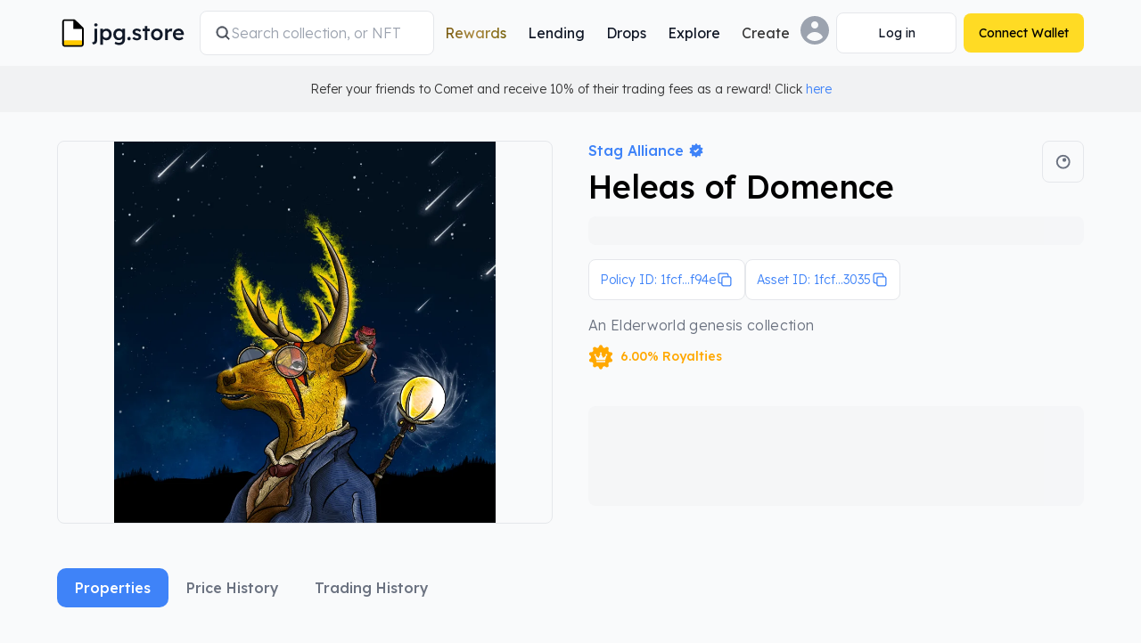

--- FILE ---
content_type: text/html; charset=utf-8
request_url: https://www.jpg.store/asset/1fcf4baf8e7465504e115dcea4db6da1f7bed335f2a672e44ec3f94e53746167416c6c69616e636537323035
body_size: 39739
content:
<!DOCTYPE html><html class="bg-background-main" lang="en"><head><meta charSet="utf-8"/><meta name="google-site-verification" content="a-pHUHAp_qKhf8RAI0KeXX4GadfxRc_skWGAiJ_e-xw"/><meta name="apple-mobile-web-app-status-bar-style" content="black-translucent"/><meta property="og:type" content="website"/><title>Heleas of Domence | JPG Store </title><meta name="description" content="See Heleas of Domence on JPG.store, the largest NFT marketplace on Cardano"/><meta name="twitter:card" content="summary_large_image"/><meta name="twitter:site" content="jpg.store"/><meta name="twitter:creator" content="jpgstoreNFT"/><meta property="og:title" content="Heleas of Domence | JPG Store "/><meta property="og:description" content="Heleas of Domence"/><meta property="og:url" content="https://www.jpg.store/asset/1fcf4baf8e7465504e115dcea4db6da1f7bed335f2a672e44ec3f94e53746167416c6c69616e636537323035"/><meta property="og:image" content="https://ground-truth-media.jpgstoreapis.com/QmWXvALEHQuuW4jodijrLAimzAyny8jvzJRK4regdPPFyx.sz_20117715.dims_4000x4000.anim_0.png"/><meta property="og:image:alt" content="Heleas of Domence"/><meta property="og:image:width" content="500"/><meta property="og:image:height" content="500"/><meta name="msapplication-TileColor" content="#da532c"/><meta name="theme-color" content="ffffff"/><meta name="robots" content="index, follow"/><meta name="keywords" content="nft, sell, buy, cardano, marketplace, cnft, smart contract, royalties"/><meta name="viewport" content="width=device-width, initial-scale=1.0"/><link rel="icon" href="/favicon.ico"/><link rel="apple-touch-icon" sizes="180x180" href="https://static.jpgstoreapis.com/apple-touch-icon.png"/><link rel="icon" type="image/png" sizes="32x32" href="https://static.jpgstoreapis.com/favicon-32x32.png"/><link rel="icon" type="image/png" sizes="16x16" href="https://static.jpgstoreapis.com/favicon-16x16.png"/><link rel="manifest" href="/site.webmanifest" crossorigin="use-credentials"/><link rel="mask-icon" href="https://static.jpgstoreapis.com/safari-pinned-tab.svg" color="#5bbad5"/><meta name="robots" content="index,follow"/><link rel="alternate" hrefLang="de" href="https://www.jpg.store/de/asset/1fcf4baf8e7465504e115dcea4db6da1f7bed335f2a672e44ec3f94e53746167416c6c69616e636537323035"/><link rel="alternate" hrefLang="ja" href="https://www.jpg.store/ja/asset/1fcf4baf8e7465504e115dcea4db6da1f7bed335f2a672e44ec3f94e53746167416c6c69616e636537323035"/><link rel="alternate" hrefLang="es-LA" href="https://www.jpg.store/es-LA/asset/1fcf4baf8e7465504e115dcea4db6da1f7bed335f2a672e44ec3f94e53746167416c6c69616e636537323035"/><link rel="alternate" hrefLang="ko" href="https://www.jpg.store/ko/asset/1fcf4baf8e7465504e115dcea4db6da1f7bed335f2a672e44ec3f94e53746167416c6c69616e636537323035"/><link rel="alternate" hrefLang="fr" href="https://www.jpg.store/fr/asset/1fcf4baf8e7465504e115dcea4db6da1f7bed335f2a672e44ec3f94e53746167416c6c69616e636537323035"/><link rel="alternate" hrefLang="pt-BR" href="https://www.jpg.store/pt-BR/asset/1fcf4baf8e7465504e115dcea4db6da1f7bed335f2a672e44ec3f94e53746167416c6c69616e636537323035"/><link rel="alternate" hrefLang="zh-Hans" href="https://www.jpg.store/zh-Hans/asset/1fcf4baf8e7465504e115dcea4db6da1f7bed335f2a672e44ec3f94e53746167416c6c69616e636537323035"/><link rel="canonical" href="https://www.jpg.store/asset/1fcf4baf8e7465504e115dcea4db6da1f7bed335f2a672e44ec3f94e53746167416c6c69616e636537323035"/><script type="application/ld+json">
          {
            "@context": "https://schema.org",
            "@type": "BreadcrumbList",
            "itemListElement": [{
              "@type": "ListItem",
              "position": 1,
              "name": "Marketplace",
              "item": "https://www.jpg.store"
            },{
              "@type": "ListItem",
              "position": 2,
              "name": "Stag Alliance",
              "item": "https://www.jpg.store/collection/stagalliance"
            },{
              "@type": "ListItem",
              "position": 3,
              "name": "Heleas of Domence"
            }]
          }
        </script><script type="application/ld+json">
            {
              "@context": "https://schema.org/",
              "@type": "Product",
              "name": "Heleas of Domence",
              "image":  "https://converted-media.jpgstoreapis.com/QmWXvALEHQuuW4jodijrLAimzAyny8jvzJRK4regdPPFyx",
              "url": "https://www.jpg.store/asset/1fcf4baf8e7465504e115dcea4db6da1f7bed335f2a672e44ec3f94e53746167416c6c69616e636537323035",
              "brand": {
                "@type": "Brand",
                "name": "Stag Alliance"
              },
              "offers": {
                "@type": "Offer",
                "price":  - ,
                "priceCurrency": "USD"
              }
            }
        </script><meta name="next-head-count" content="38"/><link rel="preconnect" href="https://server.jpgstoreapis.com"/><link rel="preconnect" href="https://static.jpgstoreapis.com/"/><link rel="preload" href="https://static.jpgstoreapis.com//navbar-explore/001-light.png?3" as="image"/><link rel="preload" href="https://static.jpgstoreapis.com//navbar-explore/001-dark.png?3" as="image"/><link rel="preload" href="https://static.jpgstoreapis.com//navbar-explore/002-light.png?3" as="image"/><link rel="preload" href="https://static.jpgstoreapis.com//navbar-explore/002-dark.png?3" as="image"/><link rel="preload" href="https://static.jpgstoreapis.com//navbar-explore/003-light.png?3" as="image"/><link rel="preload" href="https://static.jpgstoreapis.com//navbar-explore/003-dark.png?3" as="image"/><link rel="preconnect" href="https://pool.pm"/><script type="text/javascript">
                  (function(c,l,a,r,i,t,y){
                      c[a]=c[a]||function(){(c[a].q=c[a].q||[]).push(arguments)};
                      t=l.createElement(r);t.async=1;t.src="https://www.clarity.ms/tag/"+i;
                      y=l.getElementsByTagName(r)[0];y.parentNode.insertBefore(t,y);
                  })(window, document, "clarity", "script", "hg0qjvba8d");
              </script><link rel="preload" href="/_next/static/media/6eed223b32d97b82-s.p.woff2" as="font" type="font/woff2" crossorigin="anonymous" data-next-font="size-adjust"/><link rel="preload" href="/_next/static/media/0ea4f4df910e6120-s.p.woff2" as="font" type="font/woff2" crossorigin="anonymous" data-next-font="size-adjust"/><link rel="preload" href="/_next/static/media/42bf47705d582aa7-s.p.woff2" as="font" type="font/woff2" crossorigin="anonymous" data-next-font="size-adjust"/><link rel="preload" href="/_next/static/css/6effba6909bbef39.css" as="style"/><link rel="stylesheet" href="/_next/static/css/6effba6909bbef39.css" data-n-g=""/><link rel="preload" href="/_next/static/css/e67502a41ccf59f8.css" as="style"/><link rel="stylesheet" href="/_next/static/css/e67502a41ccf59f8.css" data-n-p=""/><link rel="preload" href="/_next/static/css/0137c34c660bbd1b.css" as="style"/><link rel="stylesheet" href="/_next/static/css/0137c34c660bbd1b.css"/><link rel="preload" href="/_next/static/css/2cfb3623289145f1.css" as="style"/><link rel="stylesheet" href="/_next/static/css/2cfb3623289145f1.css"/><noscript data-n-css=""></noscript><script defer="" nomodule="" src="/_next/static/chunks/polyfills-42372ed130431b0a.js"></script><script defer="" src="/_next/static/chunks/8072.bc12d48fa20d838b.js"></script><script defer="" src="/_next/static/chunks/5763-98033c720191d736.js"></script><script defer="" src="/_next/static/chunks/547-af90eba0467c4fc3.js"></script><script defer="" src="/_next/static/chunks/1320.bd642f9c362cfa28.js"></script><script defer="" src="/_next/static/chunks/7200.647593d159e5e807.js"></script><script defer="" src="/_next/static/chunks/492.ac22a0565105b775.js"></script><script src="/_next/static/chunks/webpack-123e8824b3bfecaf.js" defer=""></script><script src="/_next/static/chunks/framework-b0ec748c7a4c483a.js" defer=""></script><script src="/_next/static/chunks/main-1b881aaee65436c9.js" defer=""></script><script src="/_next/static/chunks/pages/_app-32644a7d9ffae035.js" defer=""></script><script src="/_next/static/chunks/2cca2479-df09e8e84e45e4c3.js" defer=""></script><script src="/_next/static/chunks/5537-54364aa7a499222d.js" defer=""></script><script src="/_next/static/chunks/5675-85ca61a982b2c926.js" defer=""></script><script src="/_next/static/chunks/8079-3725a9a844d99656.js" defer=""></script><script src="/_next/static/chunks/6464-085981e0b4f49ba3.js" defer=""></script><script src="/_next/static/chunks/9964-0df860100cf0c332.js" defer=""></script><script src="/_next/static/chunks/5216-a54553bf035abed3.js" defer=""></script><script src="/_next/static/chunks/8959-e357451b68004055.js" defer=""></script><script src="/_next/static/chunks/744-e54f32338563fdfe.js" defer=""></script><script src="/_next/static/chunks/2840-6dbb4618cf9dab1f.js" defer=""></script><script src="/_next/static/chunks/8227-5a2483504514a71f.js" defer=""></script><script src="/_next/static/chunks/9573-d3d4825ce200d60b.js" defer=""></script><script src="/_next/static/chunks/4677-c651e381955edfbb.js" defer=""></script><script src="/_next/static/chunks/pages/asset/%5Basset%5D-e47d9ff067cbadf5.js" defer=""></script><script src="/_next/static/97e6f90cb772b6e68bd63875d3a1e92b61cb9e05/_buildManifest.js" defer=""></script><script src="/_next/static/97e6f90cb772b6e68bd63875d3a1e92b61cb9e05/_ssgManifest.js" defer=""></script><style id="__jsx-3457648958">:root{--font-lexend:'__Lexend_cea22e', '__Lexend_Fallback_cea22e';--font-roboto-mono:'__Roboto_Mono_67a635', '__Roboto_Mono_Fallback_67a635';--font-manrope:'__Manrope_309f42', '__Manrope_Fallback_309f42'}</style></head><body><div id="__next"><script>!function(){try{var d=document.documentElement,c=d.classList;c.remove('light','dark');var e=localStorage.getItem('theme');if('system'===e||(!e&&true)){var t='(prefers-color-scheme: dark)',m=window.matchMedia(t);if(m.media!==t||m.matches){d.style.colorScheme = 'dark';c.add('dark')}else{d.style.colorScheme = 'light';c.add('light')}}else if(e){c.add(e|| '')}if(e==='light'||e==='dark')d.style.colorScheme=e}catch(e){}}()</script><div id="app"><div style="position:fixed;z-index:9999;top:10%;left:16px;right:16px;bottom:0;pointer-events:none"></div><header class="container relative z-20 mx-auto box-border flex items-center justify-between gap-2 py-3 transition-all duration-200 ease-in-out @container/global-header px-4 lg:px-16"><a title="Go to the homepage" aria-label="JPG Logo" class="m-0 flex pr-4 @[100px]/global-header:underline" href="/"><div class="hover-cursor flex items-center"><div class="styles_dualImageContainer__YPhDJ relative items-center justify-center block shrink-0 sm:hidden style_containerLogoMobile__K_cIw"><img crossorigin="anonymous" id="" src="https://static.jpgstoreapis.com/icons/jpg-logo-redesign-dark.svg" class="dark-img" alt="JPG Logo"/><img crossorigin="anonymous" id="" src="https://static.jpgstoreapis.com/icons/jpg-logo-redesign-light.svg" class="light-img" alt="JPG Logo"/></div><div class="styles_dualImageContainer__YPhDJ relative items-center justify-center hidden shrink-0 sm:block style_containerLogoDesktop__BUWCc"><img crossorigin="anonymous" id="" src="https://static.jpgstoreapis.com/icons/jpg-nav-logo-dark.svg" class="dark-img" alt="JPG Logo"/><img crossorigin="anonymous" id="" src="https://static.jpgstoreapis.com/icons/jpg-nav-logo-light.svg" class="light-img" alt="JPG Logo"/></div></div></a><div class="hidden w-auto grow md:order-none md:block"><form action="/marketplace" method="GET" class="group/nav-input w-full hidden md:block lg:max-w-[400px]"><label class="relative flex items-center gap-2 overflow-hidden rounded-lg border border-border-primary bg-background-popout px-4 py-3" for="jpg-search-desktop"><svg xmlns="http://www.w3.org/2000/svg" viewBox="0 0 20 20" fill="currentColor" aria-hidden="true" data-slot="icon" class="h-4 w-4 stroke-text-subdued stroke-1 lg:h-5 lg:w-5"><path fill-rule="evenodd" d="M9 3.5a5.5 5.5 0 1 0 0 11 5.5 5.5 0 0 0 0-11ZM2 9a7 7 0 1 1 12.452 4.391l3.328 3.329a.75.75 0 1 1-1.06 1.06l-3.329-3.328A7 7 0 0 1 2 9Z" clip-rule="evenodd"></path></svg><input type="search" placeholder="Search collection, or NFT" autoComplete="off" class="styles_navbarSearchInput__yiU78 m-0 w-full grow p-0 border-0 bg-background-popout placeholder:text-text-disabled"/></label></form></div><nav aria-label="Main" data-orientation="horizontal" dir="ltr" class="justify-center hidden lg:block"><div style="position:relative"><ul data-orientation="horizontal" class="m-0 flex list-none justify-center gap-2 rounded-md" dir="ltr"><li class="relative p-0"><a data-state="closed" aria-expanded="false" aria-controls="radix-:R6htp6:-content-Rewards" data-radix-collection-item="" id="radix-:R6htp6:-trigger-Rewards" target="_self" class="no-underline p-0 m-0 focus-visible:outline-none flex select-none items-center justify-between rounded border-0 bg-transparent px-3 py-2 font-medium leading-none text-text-default outline-none dark:hover:bg-white/5 dark:focus-visible:bg-white/5 hover:bg-black/5 focus-visible:bg-black/5 transition-colors duration-200 ease-out" href="/rewards/dashboard?tab=season-4&amp;page=1"><span class="m-0 font-lexend text-sm sm:text-base font-normal bg-gradient-to-r from-text-daoGoldGradientStart via-text-daoGoldGradientMiddle to-text-daoGoldGradientEnd bg-clip-text text-transparent">Rewards</span></a></li><li class="relative p-0"><a data-state="closed" aria-expanded="false" aria-controls="radix-:R6htp6:-content-Lending" data-radix-collection-item="" id="radix-:R6htp6:-trigger-Lending" target="_self" class="no-underline p-0 m-0 focus-visible:outline-none flex select-none items-center justify-between rounded border-0 bg-transparent px-3 py-2 font-medium leading-none text-text-default outline-none dark:hover:bg-white/5 dark:focus-visible:bg-white/5 hover:bg-black/5 focus-visible:bg-black/5 transition-colors duration-200 ease-out" href="/lending"><span class="m-0 font-lexend text-inherit text-sm sm:text-base font-normal">Lending</span></a></li><li class="relative p-0"><a data-state="closed" aria-expanded="false" aria-controls="radix-:R6htp6:-content-Drops" data-radix-collection-item="" id="radix-:R6htp6:-trigger-Drops" target="_self" class="no-underline p-0 m-0 focus-visible:outline-none flex select-none items-center justify-between rounded border-0 bg-transparent px-3 py-2 font-medium leading-none text-text-default outline-none dark:hover:bg-white/5 dark:focus-visible:bg-white/5 hover:bg-black/5 focus-visible:bg-black/5 transition-colors duration-200 ease-out" href="/calendar"><span class="m-0 font-lexend text-inherit text-sm sm:text-base font-normal">Drops</span></a></li><li class="relative p-0"><a data-state="closed" aria-expanded="false" aria-controls="radix-:R6htp6:-content-Explore" data-radix-collection-item="" id="radix-:R6htp6:-trigger-Explore" target="_self" class="no-underline p-0 m-0 focus-visible:outline-none flex select-none items-center justify-between rounded border-0 bg-transparent px-3 py-2 font-medium leading-none text-text-default outline-none dark:hover:bg-white/5 dark:focus-visible:bg-white/5 hover:bg-black/5 focus-visible:bg-black/5 transition-colors duration-200 ease-out" href="/collection/statistics"><span class="m-0 font-lexend text-inherit text-sm sm:text-base font-normal">Explore</span></a></li><li class="relative p-0"><button id="radix-:R6htp6:-trigger-Create" data-state="closed" aria-expanded="false" aria-controls="radix-:R6htp6:-content-Create" data-radix-collection-item="" type="button" class="p-0 m-0 focus-visible:outline-none flex select-none items-center justify-between rounded border-0 bg-transparent px-3 py-2 font-medium leading-none outline-none dark:hover:bg-white/5 dark:focus-visible:bg-white/5 hover:bg-black/5 focus-visible:bg-black/5 transition-colors duration-200 ease-out"><span class="m-0 font-lexend text-inherit text-sm sm:text-base font-normal">Create</span></button></li></ul></div></nav><div class="flex items-center gap-2"><button type="button" class="m-0 focus-visible:outline-none md:hidden flex h-12 w-12 p-0 items-center justify-center rounded-full focus:bg-background-popout bg-background-popout border border-border-primary"><div class="styles_dualImageContainer__YPhDJ relative flex items-center justify-center"><img crossorigin="anonymous" id="" src="https://static.jpgstoreapis.com/icons/search-dark.svg" class="dark-img" alt="search"/><img crossorigin="anonymous" id="" src="https://static.jpgstoreapis.com/icons/search-light.svg" class="light-img" alt="search"/></div></button><div class="hidden lg:block"><div aria-label="Profile" class="relative"><button href="/user/null" id="radix-:R1ohtp6:" aria-haspopup="menu" aria-expanded="false" data-state="closed" type="button" class="p-0 m-0 border-0 bg-transparent focus-visible:outline-none cursor-pointer rounded-lg"><div class="styles_dualImageContainer__YPhDJ flex items-center justify-center relative box-border h-8 w-8 rounded-full"><img crossorigin="anonymous" id="" src="https://static.jpgstoreapis.com/icons/pfp-placeholder-dark.svg?1" class="dark-img" alt="Profile picture"/><img crossorigin="anonymous" id="" src="https://static.jpgstoreapis.com/icons/pfp-placeholder-light.svg?1" class="light-img" alt="Profile picture"/></div></button></div></div><div class="flex items-center lg:ml-2"><div><button aria-label="Connect Wallet" disabled="" type="button" class="text-sm font-normal border-solid border-[1px] border-border-primary focus-visible:ring-0 gap-2 disabled:bg-background-highlight disabled:border-transparent disabled:text-text-disabled disabled:cursor-not-allowed focus-visible:outline-none [&amp;&gt;svg]:w-4 [&amp;&gt;svg]:h-4 relative transition-colors duration-150 hover:bg-button-secondary-hover focus-visible:bg-button-secondary-hover bg-background-popout text-text-default flex h-12 w-12 p-0 items-center justify-center rounded-full lg:h-auto lg:w-auto lg:min-w-[135px] lg:whitespace-nowrap lg:rounded-lg lg:px-4 lg:py-3"><div class="styles_spinner__lLLpe size-5"></div></button></div></div><div class="flex items-center lg:ml-2"><div><button aria-label="Connect Wallet" disabled="" type="button" class="text-sm font-normal border-solid border-border-primary focus-visible:ring-0 gap-2 disabled:border-transparent disabled:cursor-not-allowed focus-visible:outline-none [&amp;&gt;svg]:w-4 [&amp;&gt;svg]:h-4 relative transition-colors duration-150 disabled:opacity-30 hover:bg-button-primary-hover focus-visible:bg-button-primary-hover bg-button-primary border-0 text-text-black disabled:text-text-black disabled:bg-button-primary flex h-12 w-12 p-0 items-center justify-center rounded-full lg:h-auto lg:w-auto lg:min-w-[135px] lg:whitespace-nowrap lg:rounded-lg lg:px-4 lg:py-3"><div class="styles_spinner__lLLpe size-5"></div></button></div></div><div class="lg:hidden"><button type="button" class="m-0 focus-visible:outline-none flex h-12 w-12 p-0 items-center justify-center rounded-full focus:bg-background-popout bg-background-popout border border-border-primary"><svg xmlns="http://www.w3.org/2000/svg" viewBox="0 0 24 24" fill="currentColor" aria-hidden="true" data-slot="icon" class="h-6 w-6 text-text-subdued"><path fill-rule="evenodd" d="M3 6.75A.75.75 0 0 1 3.75 6h16.5a.75.75 0 0 1 0 1.5H3.75A.75.75 0 0 1 3 6.75ZM3 12a.75.75 0 0 1 .75-.75h16.5a.75.75 0 0 1 0 1.5H3.75A.75.75 0 0 1 3 12Zm0 5.25a.75.75 0 0 1 .75-.75h16.5a.75.75 0 0 1 0 1.5H3.75a.75.75 0 0 1-.75-.75Z" clip-rule="evenodd"></path></svg></button></div></div></header><div class="box-border w-full justify-center bg-background-transparent p-4 sm:flex"><span class="m-0 font-lexend text-inherit text-xs sm:text-sm font-light">Refer your friends to Comet and receive 10% of their trading fees as a reward! Click<!-- --> <a target="_blank" rel="noreferrer" href="https://www.comet.trade/?utm_source=jpg-banner&amp;utm_medium=jpgstore&amp;utm_campaign=jpg-sitewide&amp;utm_id=jpg-sitewide-banner">here</a> </span></div><main> <div><section style="margin-top:32px" class="container m-auto px-4 lg:px-16"><div class="grid gap-5 md:grid-cols-10 lg:gap-10 2xl:grid-cols-11"><div class="relative col-span-5 grid aspect-square !grid-cols-1 place-items-center rounded-lg border-[1px] border-solid border-border-primary overflow-hidden styles_borderRadiusDefault__0gFMW relative overflow-hidden"><div class="loading"></div></div><div class="styles_assetData__KS5Kp col-span-5 2xl:col-span-6"><div class="styles_actionIconListContainer__ztdE7"><div class="styles_actionIconList__Vefhe"><button type="button" class="p-0 m-0 border-0 bg-transparent focus-visible:outline-none"><div class="styles_dualImageContainer__YPhDJ relative flex items-center justify-center animate-hover styles_actionIcon__Dc973 styles_actionIconSpace__sy3DT"><img crossorigin="anonymous" id="" src="https://static.jpgstoreapis.com/icons/poolpm-new-dark.svg" class="dark-img" alt="View on pool.pm"/><img crossorigin="anonymous" id="" src="https://static.jpgstoreapis.com/icons/poolpm-new-light.svg" class="light-img" alt="View on pool.pm"/></div></button></div></div><div class="styles_collectionNamesContainer__mJ8OI"><div class="styles_collectionNameContainer__sFA4O"><div class="w-fit"><a title="Go to the Collection Page of Stag Alliance" class="styles_collectionLink__gjolO" data-notranslate="true" href="/collection/stagalliance"><span class="m-0 font-lexend text-inherit text-xs sm:text-sm font-medium animate-hover" style="font-size:16px" data-notranslate="true">Stag<span> </span><span class="inline-flex items-center [&amp;&gt;svg]:w-4 styles_collectionTitleLastWord__K3ajZ" data-notranslate="true">Alliance<span> </span><div><div><div class="styles_dualImageContainer__YPhDJ relative flex items-center justify-center styles_collectionNameIcon__EbxPQ"><img crossorigin="anonymous" id="" src="https://static.jpgstoreapis.com/icons/verified-redesign-dark.svg" class="dark-img" alt="verified-redesign"/><img crossorigin="anonymous" id="" src="https://static.jpgstoreapis.com/icons/verified-redesign-light.svg" class="light-img" alt="verified-redesign"/></div></div></div></span></span></a></div></div><h1 data-notranslate="true" class="styles_primary__Upjc1 styles_H1__d38Bz styles_displayName__Ij5y5 mb-0 mt-1"><span>Heleas of Domence<!-- --> </span></h1></div><div class="animate-pulse rounded-lg bg-background-highlight mt-1 h-8 w-full"></div><div class="mt-4 flex gap-5"><button class="flex items-center justify-between gap-2 rounded-lg border-[1px] border-solid border-border-primary bg-background-popout p-3 text-xs text-text-link hover:bg-button-secondary-hover md:text-sm" type="button"><span class="m-0 font-lexend text-inherit text-xs sm:text-sm font-light truncate" data-notranslate="true">Policy ID: 1fcf...f94e</span><svg xmlns="http://www.w3.org/2000/svg" fill="none" viewBox="0 0 24 24" stroke-width="1.5" stroke="currentColor" aria-hidden="true" data-slot="icon" class="w-5 shrink-0"><path stroke-linecap="round" stroke-linejoin="round" d="M16.5 8.25V6a2.25 2.25 0 0 0-2.25-2.25H6A2.25 2.25 0 0 0 3.75 6v8.25A2.25 2.25 0 0 0 6 16.5h2.25m8.25-8.25H18a2.25 2.25 0 0 1 2.25 2.25V18A2.25 2.25 0 0 1 18 20.25h-7.5A2.25 2.25 0 0 1 8.25 18v-1.5m8.25-8.25h-6a2.25 2.25 0 0 0-2.25 2.25v6"></path></svg></button><button class="flex items-center justify-between gap-2 rounded-lg border-[1px] border-solid border-border-primary bg-background-popout p-3 text-xs text-text-link hover:bg-button-secondary-hover md:text-sm" type="button"><span class="m-0 font-lexend text-inherit text-xs sm:text-sm font-light truncate" data-notranslate="true">Asset ID: 1fcf...3035</span><svg xmlns="http://www.w3.org/2000/svg" fill="none" viewBox="0 0 24 24" stroke-width="1.5" stroke="currentColor" aria-hidden="true" data-slot="icon" class="w-5 shrink-0"><path stroke-linecap="round" stroke-linejoin="round" d="M16.5 8.25V6a2.25 2.25 0 0 0-2.25-2.25H6A2.25 2.25 0 0 0 3.75 6v8.25A2.25 2.25 0 0 0 6 16.5h2.25m8.25-8.25H18a2.25 2.25 0 0 1 2.25 2.25V18A2.25 2.25 0 0 1 18 20.25h-7.5A2.25 2.25 0 0 1 8.25 18v-1.5m8.25-8.25h-6a2.25 2.25 0 0 0-2.25 2.25v6"></path></svg></button></div><p data-notranslate="true" class="styles_subdued__ySQNo styles_paragraph__c80gO mt-4">An Elderworld genesis collection</p><div class="styles_royaltiesDerivativeContainer__VZT9g"><div class="styles_royaltiesDerivativeSet__uts83"><div class="styles_dualImageContainer__YPhDJ relative flex items-center justify-center styles_royaltiesDerivativeIcon__tqaua"><img crossorigin="anonymous" id="" src="https://static.jpgstoreapis.com/icons/royalties-dark.svg" class="dark-img" alt="royalties badge"/><img crossorigin="anonymous" id="" src="https://static.jpgstoreapis.com/icons/royalties-light.svg" class="light-img" alt="royalties badge"/></div><p data-notranslate="true" class="styles_warning__mDt61 styles_paragraph2Bold__vJT_G">6.00% Royalties</p></div></div><div class="mt-8"><div class="animate-pulse rounded-lg bg-background-highlight mb-5 h-28 w-full"></div></div></div></div></section><div><section class="container m-auto px-4 lg:px-16"><div style="margin-top:50px;margin-bottom:50px"><button type="button" class="p-0 m-0 border-0 bg-transparent focus-visible:outline-none styles_assetTab__5sCl7 first:ml-0 styles_active__nLSs9">Properties</button><button id="indPriceH" type="button" class="p-0 m-0 border-0 bg-transparent focus-visible:outline-none styles_assetTab__5sCl7">Price History</button><button id="indTradingH" type="button" class="p-0 m-0 border-0 bg-transparent focus-visible:outline-none styles_assetTab__5sCl7">Trading History</button></div><h2 style="color:var(--defaltTextColor);font-size:32px">No properties found!</h2></section></div></div></main><footer class="mt-24 bg-background-main"><hr class="border-border-primary border-t-0 border-b-[1px]"/><div class="container mx-auto px-4 lg:px-16"><div style="display:flex;flex-direction:row;justify-content:space-between;padding-top:25px;margin-bottom:50px;gap:.8em"><div class="flex flex-col items-start justify-center md:w-[600px] md:max-w-[600px]"><a href="/"><div class="align-items-center hover-cursor inline-flex" style="margin-bottom:23px"><div class="styles_dualImageContainer__YPhDJ relative flex items-center justify-center"><img crossorigin="anonymous" id="" src="https://static.jpgstoreapis.com/icons/jpg-nav-logo-dark.svg" class="dark-img" alt="JPG Logo"/><img crossorigin="anonymous" id="" src="https://static.jpgstoreapis.com/icons/jpg-nav-logo-light.svg" class="light-img" alt="JPG Logo"/></div></div></a><div class="flex w-auto flex-col"><h1 class="m-0 font-lexend text-base sm:text-lg md:text-lg font-normal mb-2 text-text-subdued">The #1 Cardano NFT marketplace</h1><span class="m-0 font-lexend text-xs sm:text-sm font-light text-text-subdued">Find and discover upcoming NFT drops, and buy and sell your favorite NFTs and collectibles with just a few clicks. No escrow, no delays, just connect your wallet and buy with our smart contracts.</span></div><div class="mr-auto mt-5 flex flex-col justify-center gap-3 md:flex-row md:items-center md:gap-6"><div class="flex flex-row items-center justify-start md:justify-center"><div class="flex flex-row  items-center justify-center"><div class="styles_dualImageContainer__YPhDJ relative flex items-center justify-center mr-2 w-6"><img crossorigin="anonymous" id="" src="https://static.jpgstoreapis.com/icons/royalties-dark.svg" class="dark-img" alt="royalties paid"/><img crossorigin="anonymous" id="" src="https://static.jpgstoreapis.com/icons/royalties-light.svg" class="light-img" alt="royalties paid"/></div><div class="font-weight-400 font-size-18 margin-0 flex flex-row items-center justify-center"><span class="m-0 font-lexend text-inherit text-xs sm:text-sm font-medium">0</span><span class="m-0 font-lexend text-[11px] sm:text-xs font-light mx-2 w-auto text-text-subdued">royalties paid</span></div></div></div><div class="flex flex-row items-center justify-start md:justify-center"><div class="flex flex-row  items-center justify-center"><div class="styles_dualImageContainer__YPhDJ relative flex items-center justify-center mr-2 w-6"><img crossorigin="anonymous" id="" src="https://static.jpgstoreapis.com/icons/trading-volume-dark.svg" class="dark-img" alt="trading volume"/><img crossorigin="anonymous" id="" src="https://static.jpgstoreapis.com/icons/trading-volume-light.svg" class="light-img" alt="trading volume"/></div><div class="font-weight-400 font-size-18 margin-0 flex flex-row items-center justify-center"><span class="m-0 font-lexend text-inherit text-xs sm:text-sm font-medium">0</span><span class="m-0 font-lexend text-[11px] sm:text-xs font-light mx-2 w-auto text-text-subdued">trading volume</span></div></div></div><div class="flex flex-row items-center justify-start md:justify-center"><div class="flex flex-row  items-center justify-center"><div class="styles_dualImageContainer__YPhDJ relative flex items-center justify-center mr-2 w-6"><img crossorigin="anonymous" id="" src="https://static.jpgstoreapis.com/icons/unique-wallets-green-dark.svg" class="dark-img" alt="unique traders"/><img crossorigin="anonymous" id="" src="https://static.jpgstoreapis.com/icons/unique-wallets-green-light.svg" class="light-img" alt="unique traders"/></div><div class="font-weight-400 font-size-18 margin-0 flex flex-row items-center justify-center"><span class="m-0 font-lexend text-inherit text-xs sm:text-sm font-medium">0</span><span class="m-0 font-lexend text-[11px] sm:text-xs font-light mx-2 w-auto text-text-subdued">unique traders</span></div></div></div></div></div><nav style="display:flex;justify-content:normal" class="footer-flex"><div class="flex-column flex"><h2 class="m-0 text-lg font-medium leading-5 text-text-disabled">Explore</h2><ul><li class="mt-4 list-none p-0 text-sm leading-4"><a class="m-0 text-sm leading-4 text-text-primary" target="_self" title="Go to the Stats page" href="/collection/statistics">Stats</a></li><li class="mt-4 list-none p-0 text-sm leading-4"><a class="m-0 text-sm leading-4 text-text-primary" target="_self" title="Go to the Collections page" href="/marketplace?view=allCollections">Collections</a></li><li class="mt-4 list-none p-0 text-sm leading-4"><a class="m-0 text-sm leading-4 text-text-primary" target="_self" title="Go to the Lending page" href="/lending">Lending</a></li><li class="mt-4 list-none p-0 text-sm leading-4"><a class="m-0 text-sm leading-4 text-text-primary" target="_self" title="Go to the Drops page" href="/calendar">Drops</a></li></ul></div><div style="display:inline-block;width:88px"></div><div class="flex-column flex"><h2 class="m-0 text-lg font-medium leading-5 text-text-disabled">Create</h2><ul><li class="mt-4 list-none p-0 text-sm leading-4"><a class="m-0 text-sm leading-4 text-text-primary" target="_self" title="Go to the JPG Minting page" href="/minting">JPG Minting</a></li><li class="mt-4 list-none p-0 text-sm leading-4"><a class="m-0 text-sm leading-4 text-text-primary" target="_blank" title="Go to the Verification page" href="https://help.jpg.store/en/articles/10172807-how-to-verify-your-collection">Verification</a></li></ul></div><div style="display:inline-block;width:88px"></div><div class="flex-column flex"><h2 class="m-0 text-lg font-medium leading-5 text-text-disabled">Support</h2><ul><li class="mt-4 list-none p-0 text-sm leading-4"><a class="m-0 text-sm leading-4 text-text-primary" target="_blank" title="Go to the Help Center page" href="https://help.jpg.store/">Help Center</a></li><li class="mt-4 list-none p-0 text-sm leading-4"><a class="m-0 text-sm leading-4 text-text-primary" target="_blank" title="Go to the Discord page" href="https://discord.com/invite/jpgstorenft">Discord</a></li><li class="mt-4 list-none p-0 text-sm leading-4"><a class="m-0 text-sm leading-4 text-text-primary" target="_blank" title="Go to the X (Twitter) page" href="https://x.com/jpgstorenft">X (Twitter)</a></li></ul></div></nav><div></div></div><hr class="border-border-primary border-t-0 border-b-[1px]"/><div class="align-items-center mb-10 mt-5 flex"><div class="font-size-14 font-weight-400 text-text-subdued">© <!-- -->2026<!-- --> jpg.store</div><div class="font-size-14 font-weight-400 ml-auto text-text-subdued"><a class="text-text-subdued" href="/terms"><span class="m-0 font-lexend text-inherit mr-2">Terms of service</span></a><a class="text-text-subdued" href="/privacy"><span class="m-0 font-lexend text-inherit">Privacy policy</span></a></div></div></div></footer></div><div class="styles_modal__PJk3u border"><div class="styles_content__hgu3p"><div class="styles_infoWrapper__OkNVX"><div class="styles_profileWrapper__7CzZ8"><img alt="profile pic" loading="lazy" width="88" height="88" decoding="async" data-nimg="1" class="styles_profilePic__QBkqa" style="color:transparent" src="/icons/profile-placeholder.svg"/><div class="styles_profileInfo__AN6Qv"><h2 class="styles_primary__Upjc1 styles_H2__5ajoG"></h2><h2 class="styles_primary__Upjc1 styles_H2__5ajoG styles_id__4zJ7F">#null</h2><p class="styles_username__haCVh"></p></div></div><div class="styles_textWrapper__yxllU"><h3 class="styles_primary__Upjc1 styles_H3__xRF0W">To connect this profile to your JPG Store mobile app:</h3><p class="styles_primary__Upjc1 styles_paragraph__c80gO">1. Open the JPG Store app on your phone</p><p class="styles_primary__Upjc1 styles_paragraph__c80gO">2. Go to your Profile tab</p><p class="styles_primary__Upjc1 styles_paragraph__c80gO">3. Tap on Scan QR Code</p><p class="styles_primary__Upjc1 styles_paragraph__c80gO">4. Point your phone to the QR code to scan it</p></div></div><div class="flex items-center"><div class="flex h-[248px] w-[252px] flex-col items-center justify-center rounded-lg bg-background-highlight"><svg xmlns="http://www.w3.org/2000/svg" viewBox="0 0 24 24" fill="currentColor" aria-hidden="true" data-slot="icon" class="h-20 w-20 text-text-subdued"><path fill-rule="evenodd" d="M3 4.875C3 3.839 3.84 3 4.875 3h4.5c1.036 0 1.875.84 1.875 1.875v4.5c0 1.036-.84 1.875-1.875 1.875h-4.5A1.875 1.875 0 0 1 3 9.375v-4.5ZM4.875 4.5a.375.375 0 0 0-.375.375v4.5c0 .207.168.375.375.375h4.5a.375.375 0 0 0 .375-.375v-4.5a.375.375 0 0 0-.375-.375h-4.5Zm7.875.375c0-1.036.84-1.875 1.875-1.875h4.5C20.16 3 21 3.84 21 4.875v4.5c0 1.036-.84 1.875-1.875 1.875h-4.5a1.875 1.875 0 0 1-1.875-1.875v-4.5Zm1.875-.375a.375.375 0 0 0-.375.375v4.5c0 .207.168.375.375.375h4.5a.375.375 0 0 0 .375-.375v-4.5a.375.375 0 0 0-.375-.375h-4.5ZM6 6.75A.75.75 0 0 1 6.75 6h.75a.75.75 0 0 1 .75.75v.75a.75.75 0 0 1-.75.75h-.75A.75.75 0 0 1 6 7.5v-.75Zm9.75 0A.75.75 0 0 1 16.5 6h.75a.75.75 0 0 1 .75.75v.75a.75.75 0 0 1-.75.75h-.75a.75.75 0 0 1-.75-.75v-.75ZM3 14.625c0-1.036.84-1.875 1.875-1.875h4.5c1.036 0 1.875.84 1.875 1.875v4.5c0 1.035-.84 1.875-1.875 1.875h-4.5A1.875 1.875 0 0 1 3 19.125v-4.5Zm1.875-.375a.375.375 0 0 0-.375.375v4.5c0 .207.168.375.375.375h4.5a.375.375 0 0 0 .375-.375v-4.5a.375.375 0 0 0-.375-.375h-4.5Zm7.875-.75a.75.75 0 0 1 .75-.75h.75a.75.75 0 0 1 .75.75v.75a.75.75 0 0 1-.75.75h-.75a.75.75 0 0 1-.75-.75v-.75Zm6 0a.75.75 0 0 1 .75-.75h.75a.75.75 0 0 1 .75.75v.75a.75.75 0 0 1-.75.75h-.75a.75.75 0 0 1-.75-.75v-.75ZM6 16.5a.75.75 0 0 1 .75-.75h.75a.75.75 0 0 1 .75.75v.75a.75.75 0 0 1-.75.75h-.75a.75.75 0 0 1-.75-.75v-.75Zm9.75 0a.75.75 0 0 1 .75-.75h.75a.75.75 0 0 1 .75.75v.75a.75.75 0 0 1-.75.75h-.75a.75.75 0 0 1-.75-.75v-.75Zm-3 3a.75.75 0 0 1 .75-.75h.75a.75.75 0 0 1 .75.75v.75a.75.75 0 0 1-.75.75h-.75a.75.75 0 0 1-.75-.75v-.75Zm6 0a.75.75 0 0 1 .75-.75h.75a.75.75 0 0 1 .75.75v.75a.75.75 0 0 1-.75.75h-.75a.75.75 0 0 1-.75-.75v-.75Z" clip-rule="evenodd"></path></svg><div class="styles_primary__Upjc1 styles_bodyLg-500__S7iQW break mt-4 w-[189px] p-0 text-text-subdued">Sign with your wallet to generate QR code</div></div></div></div><div class="mt-5 flex w-full flex-row items-center "><div class="h-[1px] flex-1 bg-border-primary"></div><p class="styles_primary__Upjc1 styles_paragraph__c80gO break m-0 px-5">Don&#x27;t have the app? Use the links below to download</p><div class="h-[1px] flex-1 bg-border-primary leading-[0.1rem]"></div></div><div class="my-6 flex flex-row items-center space-x-5"><a rel="noreferrer" target="_blank" href="https://play.google.com/store/apps/details?id=com.jpgstore"><div class="styles_dualImageContainer__YPhDJ relative flex items-center justify-center h-[39px] w-[130px]"><img crossorigin="anonymous" id="" src="https://static.jpgstoreapis.com/icons/google-play-dark.svg" class="dark-img" alt="google-play"/><img crossorigin="anonymous" id="" src="https://static.jpgstoreapis.com/icons/google-play-light.svg" class="light-img" alt="google-play"/></div></a><a rel="noreferrer" target="_blank" href="https://apps.apple.com/app/jpg-store-nft-marketplace/id6443684632"><div class="styles_dualImageContainer__YPhDJ relative flex items-center justify-center h-[39px] w-[130px]"><img crossorigin="anonymous" id="" src="https://static.jpgstoreapis.com/icons/app-store-dark.svg" class="dark-img" alt="app-store"/><img crossorigin="anonymous" id="" src="https://static.jpgstoreapis.com/icons/app-store-light.svg" class="light-img" alt="app-store"/></div></a></div><button class="styles_closeButton__i6NWI">Close</button></div></div><script id="__NEXT_DATA__" type="application/json">{"props":{"pageProps":{"token":{"asset_id":"1fcf4baf8e7465504e115dcea4db6da1f7bed335f2a672e44ec3f94e53746167416c6c69616e636537323035","display_name":"Heleas of Domence","media_urls":["https://ground-truth-media.jpgstoreapis.com/QmWXvALEHQuuW4jodijrLAimzAyny8jvzJRK4regdPPFyx.sz_20117715.dims_4000x4000.anim_0.png","https://converted-media.jpgstoreapis.com/QmWXvALEHQuuW4jodijrLAimzAyny8jvzJRK4regdPPFyx.sz_952.dims_50x50.anim_0.webp","https://converted-media.jpgstoreapis.com/QmWXvALEHQuuW4jodijrLAimzAyny8jvzJRK4regdPPFyx.sz_3992.dims_100x100.anim_0.webp","https://converted-media.jpgstoreapis.com/QmWXvALEHQuuW4jodijrLAimzAyny8jvzJRK4regdPPFyx.sz_7408.dims_200x200.anim_0.webp","https://converted-media.jpgstoreapis.com/QmWXvALEHQuuW4jodijrLAimzAyny8jvzJRK4regdPPFyx.sz_23088.dims_400x400.anim_0.webp","https://converted-media.jpgstoreapis.com/QmWXvALEHQuuW4jodijrLAimzAyny8jvzJRK4regdPPFyx.sz_81628.dims_800x800.anim_0.webp","https://converted-media.jpgstoreapis.com/QmWXvALEHQuuW4jodijrLAimzAyny8jvzJRK4regdPPFyx.sz_304548.dims_1600x1600.anim_0.webp"],"source":"QmWXvALEHQuuW4jodijrLAimzAyny8jvzJRK4regdPPFyx","optimized_source":null,"quantity":"1","files":{"ipfs":"QmWXvALEHQuuW4jodijrLAimzAyny8jvzJRK4regdPPFyx","extra-files":[],"onchain_src":null,"optimized_src":null},"onchain_metadata":{"Back":"Crystal staff","Body":"Vintage suit","Clan":"Domence","Ears":"Frog","Eyes":"Bolt","Skin":"Gold","Type":"Stag","name":"Heleas of Domence","image":"ipfs://QmWXvALEHQuuW4jodijrLAimzAyny8jvzJRK4regdPPFyx","Portal":"025","Antlers":"Mage glow","Eyewear":"Antique spectacles","Faction":"Conjurer","Special":"None","mediaType":"image/png","Background":"Meteor shower","Mouth Lower":"Open","Mouth Upper":"Plain","description":"An Elderworld genesis collection"},"likes":"1","collections":{"policy_id":"1fcf4baf8e7465504e115dcea4db6da1f7bed335f2a672e44ec3f94e","is_verified":true,"description":"Trailblazing new frontiers in Web3. Welcome to NFTs with the strongest value capture we’ve ever seen: true passive income, collectability, ecosystem utility, and a passionate community — all backed by an enchanting fantasy world and strengthened by an ever-growing catalogue of epic fantasy products.","royalties":{"pct":0.06,"addr":"addr1q9l9a365c07c7z79sz04ca9k6ws8c4et88qsayprxtmvzmntswuxtj7mds48e2wnv7j4d6vkggve65y4mngr5gz0plqslu5vpx"},"url":"stagalliance","display_name":"Stag Alliance"}},"adaPrice":null,"locale":"en"},"__N_SSG":true},"page":"/asset/[asset]","query":{"asset":"1fcf4baf8e7465504e115dcea4db6da1f7bed335f2a672e44ec3f94e53746167416c6c69616e636537323035"},"buildId":"97e6f90cb772b6e68bd63875d3a1e92b61cb9e05","isFallback":false,"isExperimentalCompile":false,"dynamicIds":[28072,40734,37200,70742],"gsp":true,"locale":"en","locales":["en"],"defaultLocale":"en","scriptLoader":[]}</script></body></html>

--- FILE ---
content_type: application/javascript; charset=UTF-8
request_url: https://www.jpg.store/_next/static/chunks/2585-347b73dd8e9d42d4.js
body_size: 4593
content:
"use strict";(self.webpackChunk_N_E=self.webpackChunk_N_E||[]).push([[2585],{12585:function(e,t,r){r.d(t,{Eh:function(){return es},VY:function(){return ea},h_:function(){return el},zt:function(){return en},fC:function(){return eo},xz:function(){return ei}});var n=r(87462),o=r(67294),i=r(36206),l=r(28771),a=r(25360),s=r(64646),u=r(91276),d=r(1371),c=r(63853),p=r(75320);let f=(0,o.forwardRef)((e,t)=>{let{children:r,width:i=10,height:l=5,...a}=e;return(0,o.createElement)(p.WV.svg,(0,n.Z)({},a,{ref:t,width:i,height:l,viewBox:"0 0 30 10",preserveAspectRatio:"none"}),e.asChild?r:(0,o.createElement)("polygon",{points:"0,0 30,0 15,10"}))});var h=r(9981);let g="Popper",[v,m]=(0,a.b)(g),[y,w]=v(g),x=(0,o.forwardRef)((e,t)=>{let{__scopePopper:r,virtualRef:i,...a}=e,s=w("PopperAnchor",r),u=(0,o.useRef)(null),d=(0,l.e)(t,u);return(0,o.useEffect)(()=>{s.onAnchorChange((null==i?void 0:i.current)||u.current)}),i?null:(0,o.createElement)(p.WV.div,(0,n.Z)({},a,{ref:d}))}),b="PopperContent",[E,C]=v(b),T=(0,o.forwardRef)((e,t)=>{var r,i,a,s,u,f,g,v;let{__scopePopper:m,side:y="bottom",sideOffset:x=0,align:C="center",alignOffset:T=0,arrowPadding:_=0,avoidCollisions:P=!0,collisionBoundary:M=[],collisionPadding:O=0,sticky:D="partial",hideWhenDetached:S=!1,updatePositionStrategy:L="optimized",onPlaced:H,...z}=e,I=w(b,m),[$,W]=(0,o.useState)(null),Z=(0,l.e)(t,e=>W(e)),[B,Y]=(0,o.useState)(null),X=function(e){let[t,r]=(0,o.useState)(void 0);return(0,h.b)(()=>{if(e){r({width:e.offsetWidth,height:e.offsetHeight});let t=new ResizeObserver(t=>{let n,o;if(!Array.isArray(t)||!t.length)return;let i=t[0];if("borderBoxSize"in i){let e=i.borderBoxSize,t=Array.isArray(e)?e[0]:e;n=t.inlineSize,o=t.blockSize}else n=e.offsetWidth,o=e.offsetHeight;r({width:n,height:o})});return t.observe(e,{box:"border-box"}),()=>t.unobserve(e)}r(void 0)},[e]),t}(B),F=null!==(r=null==X?void 0:X.width)&&void 0!==r?r:0,V=null!==(i=null==X?void 0:X.height)&&void 0!==i?i:0,K="number"==typeof O?O:{top:0,right:0,bottom:0,left:0,...O},N=Array.isArray(M)?M:[M],j=N.length>0,q={padding:K,boundary:N.filter(R),altBoundary:j},{refs:G,floatingStyles:J,placement:Q,isPositioned:U,middlewareData:ee}=(0,d.YF)({strategy:"fixed",placement:y+("center"!==C?"-"+C:""),whileElementsMounted:(...e)=>(0,c.Me)(...e,{animationFrame:"always"===L}),elements:{reference:I.anchor},middleware:[(0,d.cv)({mainAxis:x+V,alignmentAxis:T}),P&&(0,d.uY)({mainAxis:!0,crossAxis:!1,limiter:"partial"===D?(0,d.dr)():void 0,...q}),P&&(0,d.RR)({...q}),(0,d.dp)({...q,apply:({elements:e,rects:t,availableWidth:r,availableHeight:n})=>{let{width:o,height:i}=t.reference,l=e.floating.style;l.setProperty("--radix-popper-available-width",`${r}px`),l.setProperty("--radix-popper-available-height",`${n}px`),l.setProperty("--radix-popper-anchor-width",`${o}px`),l.setProperty("--radix-popper-anchor-height",`${i}px`)}}),B&&(0,d.x7)({element:B,padding:_}),k({arrowWidth:F,arrowHeight:V}),S&&(0,d.Cp)({strategy:"referenceHidden",...q})]}),[et,er]=A(Q),en=function(e){let t=(0,o.useRef)(e);return(0,o.useEffect)(()=>{t.current=e}),(0,o.useMemo)(()=>(...e)=>{var r;return null===(r=t.current)||void 0===r?void 0:r.call(t,...e)},[])}(H);(0,h.b)(()=>{U&&(null==en||en())},[U,en]);let eo=null===(a=ee.arrow)||void 0===a?void 0:a.x,ei=null===(s=ee.arrow)||void 0===s?void 0:s.y,el=(null===(u=ee.arrow)||void 0===u?void 0:u.centerOffset)!==0,[ea,es]=(0,o.useState)();return(0,h.b)(()=>{$&&es(window.getComputedStyle($).zIndex)},[$]),(0,o.createElement)("div",{ref:G.setFloating,"data-radix-popper-content-wrapper":"",style:{...J,transform:U?J.transform:"translate(0, -200%)",minWidth:"max-content",zIndex:ea,"--radix-popper-transform-origin":[null===(f=ee.transformOrigin)||void 0===f?void 0:f.x,null===(g=ee.transformOrigin)||void 0===g?void 0:g.y].join(" ")},dir:e.dir},(0,o.createElement)(E,{scope:m,placedSide:et,onArrowChange:Y,arrowX:eo,arrowY:ei,shouldHideArrow:el},(0,o.createElement)(p.WV.div,(0,n.Z)({"data-side":et,"data-align":er},z,{ref:Z,style:{...z.style,animation:U?void 0:"none",opacity:null!==(v=ee.hide)&&void 0!==v&&v.referenceHidden?0:void 0}}))))}),_={top:"bottom",right:"left",bottom:"top",left:"right"},P=(0,o.forwardRef)(function(e,t){let{__scopePopper:r,...i}=e,l=C("PopperArrow",r),a=_[l.placedSide];return(0,o.createElement)("span",{ref:l.onArrowChange,style:{position:"absolute",left:l.arrowX,top:l.arrowY,[a]:0,transformOrigin:{top:"",right:"0 0",bottom:"center 0",left:"100% 0"}[l.placedSide],transform:{top:"translateY(100%)",right:"translateY(50%) rotate(90deg) translateX(-50%)",bottom:"rotate(180deg)",left:"translateY(50%) rotate(-90deg) translateX(50%)"}[l.placedSide],visibility:l.shouldHideArrow?"hidden":void 0}},(0,o.createElement)(f,(0,n.Z)({},i,{ref:t,style:{...i.style,display:"block"}})))});function R(e){return null!==e}let k=e=>({name:"transformOrigin",options:e,fn(t){var r,n,o,i,l;let{placement:a,rects:s,middlewareData:u}=t,d=(null===(r=u.arrow)||void 0===r?void 0:r.centerOffset)!==0,c=d?0:e.arrowWidth,p=d?0:e.arrowHeight,[f,h]=A(a),g={start:"0%",center:"50%",end:"100%"}[h],v=(null!==(n=null===(o=u.arrow)||void 0===o?void 0:o.x)&&void 0!==n?n:0)+c/2,m=(null!==(i=null===(l=u.arrow)||void 0===l?void 0:l.y)&&void 0!==i?i:0)+p/2,y="",w="";return"bottom"===f?(y=d?g:`${v}px`,w=`${-p}px`):"top"===f?(y=d?g:`${v}px`,w=`${s.floating.height+p}px`):"right"===f?(y=`${-p}px`,w=d?g:`${m}px`):"left"===f&&(y=`${s.floating.width+p}px`,w=d?g:`${m}px`),{data:{x:y,y:w}}}});function A(e){let[t,r="center"]=e.split("-");return[t,r]}let M=e=>{let{__scopePopper:t,children:r}=e,[n,i]=(0,o.useState)(null);return(0,o.createElement)(y,{scope:t,anchor:n,onAnchorChange:i},r)};var O=r(42651),D=r(29115),S=r(88426),L=r(96885),H=r(96219);let[z,I]=(0,a.b)("Tooltip",[m]),$=m(),W="tooltip.open",[Z,B]=z("TooltipProvider"),Y="Tooltip",[X,F]=z(Y),V="TooltipTrigger",K=(0,o.forwardRef)((e,t)=>{let{__scopeTooltip:r,...a}=e,s=F(V,r),u=B(V,r),d=$(r),c=(0,o.useRef)(null),f=(0,l.e)(t,c,s.onTriggerChange),h=(0,o.useRef)(!1),g=(0,o.useRef)(!1),v=(0,o.useCallback)(()=>h.current=!1,[]);return(0,o.useEffect)(()=>()=>document.removeEventListener("pointerup",v),[v]),(0,o.createElement)(x,(0,n.Z)({asChild:!0},d),(0,o.createElement)(p.WV.button,(0,n.Z)({"aria-describedby":s.open?s.contentId:void 0,"data-state":s.stateAttribute},a,{ref:f,onPointerMove:(0,i.M)(e.onPointerMove,e=>{"touch"===e.pointerType||g.current||u.isPointerInTransitRef.current||(s.onTriggerEnter(),g.current=!0)}),onPointerLeave:(0,i.M)(e.onPointerLeave,()=>{s.onTriggerLeave(),g.current=!1}),onPointerDown:(0,i.M)(e.onPointerDown,()=>{h.current=!0,document.addEventListener("pointerup",v,{once:!0})}),onFocus:(0,i.M)(e.onFocus,()=>{h.current||s.onOpen()}),onBlur:(0,i.M)(e.onBlur,s.onClose),onClick:(0,i.M)(e.onClick,s.onClose)})))}),N="TooltipPortal",[j,q]=z(N,{forceMount:void 0}),G="TooltipContent",J=(0,o.forwardRef)((e,t)=>{let r=q(G,e.__scopeTooltip),{forceMount:i=r.forceMount,side:l="top",...a}=e,s=F(G,e.__scopeTooltip);return(0,o.createElement)(D.z,{present:i||s.open},s.disableHoverableContent?(0,o.createElement)(et,(0,n.Z)({side:l},a,{ref:t})):(0,o.createElement)(Q,(0,n.Z)({side:l},a,{ref:t})))}),Q=(0,o.forwardRef)((e,t)=>{let r=F(G,e.__scopeTooltip),i=B(G,e.__scopeTooltip),a=(0,o.useRef)(null),s=(0,l.e)(t,a),[u,d]=(0,o.useState)(null),{trigger:c,onClose:p}=r,f=a.current,{onPointerInTransitChange:h}=i,g=(0,o.useCallback)(()=>{d(null),h(!1)},[h]),v=(0,o.useCallback)((e,t)=>{let r=e.currentTarget,n={x:e.clientX,y:e.clientY},o=function(e,t){let r=Math.abs(t.top-e.y),n=Math.abs(t.bottom-e.y),o=Math.abs(t.right-e.x),i=Math.abs(t.left-e.x);switch(Math.min(r,n,o,i)){case i:return"left";case o:return"right";case r:return"top";case n:return"bottom";default:throw Error("unreachable")}}(n,r.getBoundingClientRect());d(function(e){let t=e.slice();return t.sort((e,t)=>e.x<t.x?-1:e.x>t.x?1:e.y<t.y?-1:e.y>t.y?1:0),function(e){if(e.length<=1)return e.slice();let t=[];for(let r=0;r<e.length;r++){let n=e[r];for(;t.length>=2;){let e=t[t.length-1],r=t[t.length-2];if((e.x-r.x)*(n.y-r.y)>=(e.y-r.y)*(n.x-r.x))t.pop();else break}t.push(n)}t.pop();let r=[];for(let t=e.length-1;t>=0;t--){let n=e[t];for(;r.length>=2;){let e=r[r.length-1],t=r[r.length-2];if((e.x-t.x)*(n.y-t.y)>=(e.y-t.y)*(n.x-t.x))r.pop();else break}r.push(n)}return(r.pop(),1===t.length&&1===r.length&&t[0].x===r[0].x&&t[0].y===r[0].y)?t:t.concat(r)}(t)}([...function(e,t,r=5){let n=[];switch(t){case"top":n.push({x:e.x-r,y:e.y+r},{x:e.x+r,y:e.y+r});break;case"bottom":n.push({x:e.x-r,y:e.y-r},{x:e.x+r,y:e.y-r});break;case"left":n.push({x:e.x+r,y:e.y-r},{x:e.x+r,y:e.y+r});break;case"right":n.push({x:e.x-r,y:e.y-r},{x:e.x-r,y:e.y+r})}return n}(n,o),...function(e){let{top:t,right:r,bottom:n,left:o}=e;return[{x:o,y:t},{x:r,y:t},{x:r,y:n},{x:o,y:n}]}(t.getBoundingClientRect())])),h(!0)},[h]);return(0,o.useEffect)(()=>()=>g(),[g]),(0,o.useEffect)(()=>{if(c&&f){let e=e=>v(e,f),t=e=>v(e,c);return c.addEventListener("pointerleave",e),f.addEventListener("pointerleave",t),()=>{c.removeEventListener("pointerleave",e),f.removeEventListener("pointerleave",t)}}},[c,f,v,g]),(0,o.useEffect)(()=>{if(u){let e=e=>{let t=e.target,r={x:e.clientX,y:e.clientY},n=(null==c?void 0:c.contains(t))||(null==f?void 0:f.contains(t)),o=!function(e,t){let{x:r,y:n}=e,o=!1;for(let e=0,i=t.length-1;e<t.length;i=e++){let l=t[e].x,a=t[e].y,s=t[i].x,u=t[i].y;a>n!=u>n&&r<(s-l)*(n-a)/(u-a)+l&&(o=!o)}return o}(r,u);n?g():o&&(g(),p())};return document.addEventListener("pointermove",e),()=>document.removeEventListener("pointermove",e)}},[c,f,u,p,g]),(0,o.createElement)(et,(0,n.Z)({},e,{ref:s}))}),[U,ee]=z(Y,{isInside:!1}),et=(0,o.forwardRef)((e,t)=>{let{__scopeTooltip:r,children:i,"aria-label":l,onEscapeKeyDown:a,onPointerDownOutside:u,...d}=e,c=F(G,r),p=$(r),{onClose:f}=c;return(0,o.useEffect)(()=>(document.addEventListener(W,f),()=>document.removeEventListener(W,f)),[f]),(0,o.useEffect)(()=>{if(c.trigger){let e=e=>{let t=e.target;null!=t&&t.contains(c.trigger)&&f()};return window.addEventListener("scroll",e,{capture:!0}),()=>window.removeEventListener("scroll",e,{capture:!0})}},[c.trigger,f]),(0,o.createElement)(s.XB,{asChild:!0,disableOutsidePointerEvents:!1,onEscapeKeyDown:a,onPointerDownOutside:u,onFocusOutside:e=>e.preventDefault(),onDismiss:f},(0,o.createElement)(T,(0,n.Z)({"data-state":c.stateAttribute},p,d,{ref:t,style:{...d.style,"--radix-tooltip-content-transform-origin":"var(--radix-popper-transform-origin)","--radix-tooltip-content-available-width":"var(--radix-popper-available-width)","--radix-tooltip-content-available-height":"var(--radix-popper-available-height)","--radix-tooltip-trigger-width":"var(--radix-popper-anchor-width)","--radix-tooltip-trigger-height":"var(--radix-popper-anchor-height)"}}),(0,o.createElement)(S.A4,null,i),(0,o.createElement)(U,{scope:r,isInside:!0},(0,o.createElement)(H.f,{id:c.contentId,role:"tooltip"},l||i))))}),er=(0,o.forwardRef)((e,t)=>{let{__scopeTooltip:r,...i}=e,l=$(r);return ee("TooltipArrow",r).isInside?null:(0,o.createElement)(P,(0,n.Z)({},l,i,{ref:t}))}),en=e=>{let{__scopeTooltip:t,delayDuration:r=700,skipDelayDuration:n=300,disableHoverableContent:i=!1,children:l}=e,[a,s]=(0,o.useState)(!0),u=(0,o.useRef)(!1),d=(0,o.useRef)(0);return(0,o.useEffect)(()=>{let e=d.current;return()=>window.clearTimeout(e)},[]),(0,o.createElement)(Z,{scope:t,isOpenDelayed:a,delayDuration:r,onOpen:(0,o.useCallback)(()=>{window.clearTimeout(d.current),s(!1)},[]),onClose:(0,o.useCallback)(()=>{window.clearTimeout(d.current),d.current=window.setTimeout(()=>s(!0),n)},[n]),isPointerInTransitRef:u,onPointerInTransitChange:(0,o.useCallback)(e=>{u.current=e},[]),disableHoverableContent:i},l)},eo=e=>{let{__scopeTooltip:t,children:r,open:n,defaultOpen:i=!1,onOpenChange:l,disableHoverableContent:a,delayDuration:s}=e,d=B(Y,e.__scopeTooltip),c=$(t),[p,f]=(0,o.useState)(null),h=(0,u.M)(),g=(0,o.useRef)(0),v=null!=a?a:d.disableHoverableContent,m=null!=s?s:d.delayDuration,y=(0,o.useRef)(!1),[w=!1,x]=(0,L.T)({prop:n,defaultProp:i,onChange:e=>{e?(d.onOpen(),document.dispatchEvent(new CustomEvent(W))):d.onClose(),null==l||l(e)}}),b=(0,o.useMemo)(()=>w?y.current?"delayed-open":"instant-open":"closed",[w]),E=(0,o.useCallback)(()=>{window.clearTimeout(g.current),y.current=!1,x(!0)},[x]),C=(0,o.useCallback)(()=>{window.clearTimeout(g.current),x(!1)},[x]),T=(0,o.useCallback)(()=>{window.clearTimeout(g.current),g.current=window.setTimeout(()=>{y.current=!0,x(!0)},m)},[m,x]);return(0,o.useEffect)(()=>()=>window.clearTimeout(g.current),[]),(0,o.createElement)(M,c,(0,o.createElement)(X,{scope:t,contentId:h,open:w,stateAttribute:b,trigger:p,onTriggerChange:f,onTriggerEnter:(0,o.useCallback)(()=>{d.isOpenDelayed?T():E()},[d.isOpenDelayed,T,E]),onTriggerLeave:(0,o.useCallback)(()=>{v?C():window.clearTimeout(g.current)},[C,v]),onOpen:E,onClose:C,disableHoverableContent:v},r))},ei=K,el=e=>{let{__scopeTooltip:t,forceMount:r,children:n,container:i}=e,l=F(N,t);return(0,o.createElement)(j,{scope:t,forceMount:r},(0,o.createElement)(D.z,{present:r||l.open},(0,o.createElement)(O.h,{asChild:!0,container:i},n)))},ea=J,es=er}}]);

--- FILE ---
content_type: application/javascript; charset=UTF-8
request_url: https://www.jpg.store/_next/static/chunks/5120-fa55808002fad3d1.js
body_size: 1783
content:
"use strict";(self.webpackChunk_N_E=self.webpackChunk_N_E||[]).push([[5120],{45120:function(e,t,r){r.d(t,{ck:function(){return H},fC:function(){return z}});var o=r(87462),n=r(67294),a=r(25360),l=r(75320),u=r(36206),c=r(65936),s=r(28771),i=r(91276),f=r(96885),d=r(78990);let p="rovingFocusGroup.onEntryFocus",v={bubbles:!1,cancelable:!0},m="RovingFocusGroup",[g,b,E]=(0,c.B)(m),[w,h]=(0,a.b)(m,[E]),[C,I]=w(m),R=(0,n.forwardRef)((e,t)=>(0,n.createElement)(g.Provider,{scope:e.__scopeRovingFocusGroup},(0,n.createElement)(g.Slot,{scope:e.__scopeRovingFocusGroup},(0,n.createElement)(T,(0,o.Z)({},e,{ref:t}))))),T=(0,n.forwardRef)((e,t)=>{let{__scopeRovingFocusGroup:r,orientation:a,loop:c=!1,dir:i,currentTabStopId:m,defaultCurrentTabStopId:g,onCurrentTabStopIdChange:E,onEntryFocus:w,...h}=e,I=(0,n.useRef)(null),R=(0,s.e)(t,I),T=(0,d.gm)(i),[_=null,F]=(0,f.T)({prop:m,defaultProp:g,onChange:E}),[A,G]=(0,n.useState)(!1),y=function(e){let t=(0,n.useRef)(e);return(0,n.useEffect)(()=>{t.current=e}),(0,n.useMemo)(()=>(...e)=>{var r;return null===(r=t.current)||void 0===r?void 0:r.call(t,...e)},[])}(w),Z=b(r),D=(0,n.useRef)(!1),[M,S]=(0,n.useState)(0);return(0,n.useEffect)(()=>{let e=I.current;if(e)return e.addEventListener(p,y),()=>e.removeEventListener(p,y)},[y]),(0,n.createElement)(C,{scope:r,orientation:a,dir:T,loop:c,currentTabStopId:_,onItemFocus:(0,n.useCallback)(e=>F(e),[F]),onItemShiftTab:(0,n.useCallback)(()=>G(!0),[]),onFocusableItemAdd:(0,n.useCallback)(()=>S(e=>e+1),[]),onFocusableItemRemove:(0,n.useCallback)(()=>S(e=>e-1),[])},(0,n.createElement)(l.WV.div,(0,o.Z)({tabIndex:A||0===M?-1:0,"data-orientation":a},h,{ref:R,style:{outline:"none",...e.style},onMouseDown:(0,u.M)(e.onMouseDown,()=>{D.current=!0}),onFocus:(0,u.M)(e.onFocus,e=>{let t=!D.current;if(e.target===e.currentTarget&&t&&!A){let t=new CustomEvent(p,v);if(e.currentTarget.dispatchEvent(t),!t.defaultPrevented){let e=Z().filter(e=>e.focusable);k([e.find(e=>e.active),e.find(e=>e.id===_),...e].filter(Boolean).map(e=>e.ref.current))}}D.current=!1}),onBlur:(0,u.M)(e.onBlur,()=>G(!1))})))}),_=(0,n.forwardRef)((e,t)=>{let{__scopeRovingFocusGroup:r,focusable:a=!0,active:c=!1,tabStopId:s,...f}=e,d=(0,i.M)(),p=s||d,v=I("RovingFocusGroupItem",r),m=v.currentTabStopId===p,E=b(r),{onFocusableItemAdd:w,onFocusableItemRemove:h}=v;return(0,n.useEffect)(()=>{if(a)return w(),()=>h()},[a,w,h]),(0,n.createElement)(g.ItemSlot,{scope:r,id:p,focusable:a,active:c},(0,n.createElement)(l.WV.span,(0,o.Z)({tabIndex:m?0:-1,"data-orientation":v.orientation},f,{ref:t,onMouseDown:(0,u.M)(e.onMouseDown,e=>{a?v.onItemFocus(p):e.preventDefault()}),onFocus:(0,u.M)(e.onFocus,()=>v.onItemFocus(p)),onKeyDown:(0,u.M)(e.onKeyDown,e=>{if("Tab"===e.key&&e.shiftKey){v.onItemShiftTab();return}if(e.target!==e.currentTarget)return;let t=function(e,t,r){var o;let n=(o=e.key,"rtl"!==r?o:"ArrowLeft"===o?"ArrowRight":"ArrowRight"===o?"ArrowLeft":o);if(!("vertical"===t&&["ArrowLeft","ArrowRight"].includes(n))&&!("horizontal"===t&&["ArrowUp","ArrowDown"].includes(n)))return F[n]}(e,v.orientation,v.dir);if(void 0!==t){e.preventDefault();let n=E().filter(e=>e.focusable).map(e=>e.ref.current);if("last"===t)n.reverse();else if("prev"===t||"next"===t){var r,o;"prev"===t&&n.reverse();let a=n.indexOf(e.currentTarget);n=v.loop?(r=n,o=a+1,r.map((e,t)=>r[(o+t)%r.length])):n.slice(a+1)}setTimeout(()=>k(n))}})})))}),F={ArrowLeft:"prev",ArrowUp:"prev",ArrowRight:"next",ArrowDown:"next",PageUp:"first",Home:"first",PageDown:"last",End:"last"};function k(e){let t=document.activeElement;for(let r of e)if(r===t||(r.focus(),document.activeElement!==t))return}let A=(0,n.forwardRef)((e,t)=>{let{pressed:r,defaultPressed:a=!1,onPressedChange:c,...s}=e,[i=!1,d]=(0,f.T)({prop:r,onChange:c,defaultProp:a});return(0,n.createElement)(l.WV.button,(0,o.Z)({type:"button","aria-pressed":i,"data-state":i?"on":"off","data-disabled":e.disabled?"":void 0},s,{ref:t,onClick:(0,u.M)(e.onClick,()=>{e.disabled||d(!i)})}))}),G="ToggleGroup",[y,Z]=(0,a.b)(G,[h]),D=h(),M=n.forwardRef((e,t)=>{let{type:r,...a}=e;if("single"===r)return n.createElement(V,(0,o.Z)({},a,{ref:t}));if("multiple"===r)return n.createElement(x,(0,o.Z)({},a,{ref:t}));throw Error(`Missing prop \`type\` expected on \`${G}\``)}),[S,P]=y(G),V=n.forwardRef((e,t)=>{let{value:r,defaultValue:a,onValueChange:l=()=>{},...u}=e,[c,s]=(0,f.T)({prop:r,defaultProp:a,onChange:l});return n.createElement(S,{scope:e.__scopeToggleGroup,type:"single",value:c?[c]:[],onItemActivate:s,onItemDeactivate:n.useCallback(()=>s(""),[s])},n.createElement(B,(0,o.Z)({},u,{ref:t})))}),x=n.forwardRef((e,t)=>{let{value:r,defaultValue:a,onValueChange:l=()=>{},...u}=e,[c=[],s]=(0,f.T)({prop:r,defaultProp:a,onChange:l}),i=n.useCallback(e=>s((t=[])=>[...t,e]),[s]),d=n.useCallback(e=>s((t=[])=>t.filter(t=>t!==e)),[s]);return n.createElement(S,{scope:e.__scopeToggleGroup,type:"multiple",value:c,onItemActivate:i,onItemDeactivate:d},n.createElement(B,(0,o.Z)({},u,{ref:t})))}),[L,W]=y(G),B=n.forwardRef((e,t)=>{let{__scopeToggleGroup:r,disabled:a=!1,rovingFocus:u=!0,orientation:c,dir:s,loop:i=!0,...f}=e,p=D(r),v=(0,d.gm)(s),m={role:"group",dir:v,...f};return n.createElement(L,{scope:r,rovingFocus:u,disabled:a},u?n.createElement(R,(0,o.Z)({asChild:!0},p,{orientation:c,dir:v,loop:i}),n.createElement(l.WV.div,(0,o.Z)({},m,{ref:t}))):n.createElement(l.WV.div,(0,o.Z)({},m,{ref:t})))}),K="ToggleGroupItem",U=n.forwardRef((e,t)=>{let r=P(K,e.__scopeToggleGroup),a=W(K,e.__scopeToggleGroup),l=D(e.__scopeToggleGroup),u=r.value.includes(e.value),c=a.disabled||e.disabled,s={...e,pressed:u,disabled:c},i=n.useRef(null);return a.rovingFocus?n.createElement(_,(0,o.Z)({asChild:!0},l,{focusable:!c,active:u,ref:i}),n.createElement(N,(0,o.Z)({},s,{ref:t}))):n.createElement(N,(0,o.Z)({},s,{ref:t}))}),N=n.forwardRef((e,t)=>{let{__scopeToggleGroup:r,value:a,...l}=e,u=P(K,r),c={role:"radio","aria-checked":e.pressed,"aria-pressed":void 0},s="single"===u.type?c:void 0;return n.createElement(A,(0,o.Z)({},s,l,{ref:t,onPressedChange:e=>{e?u.onItemActivate(a):u.onItemDeactivate(a)}}))}),z=M,H=U}}]);

--- FILE ---
content_type: application/javascript; charset=UTF-8
request_url: https://www.jpg.store/_next/static/chunks/webpack-123e8824b3bfecaf.js
body_size: 4518
content:
!function(){"use strict";var e,t,n,r,c,o,i,d,a,u,f,s,b,_,l,p,g,v,h,w,m,y,x,j,k,O,S,E,P,C,A,T,N,F,R,q,L,W,M,Y,G,U,V,B,D,$,z,X,H,I,K,Q,J,Z,ee,et,en,er,ec,eo={},ei={};function ed(e){var t=ei[e];if(void 0!==t)return t.exports;var n=ei[e]={id:e,loaded:!1,exports:{}},r=!0;try{eo[e].call(n.exports,n,n.exports,ed),r=!1}finally{r&&delete ei[e]}return n.loaded=!0,n.exports}ed.m=eo,ed.c=ei,e=[],ed.O=function(t,n,r,c){if(n){c=c||0;for(var o=e.length;o>0&&e[o-1][2]>c;o--)e[o]=e[o-1];e[o]=[n,r,c];return}for(var i=1/0,o=0;o<e.length;o++){for(var n=e[o][0],r=e[o][1],c=e[o][2],d=!0,a=0;a<n.length;a++)i>=c&&Object.keys(ed.O).every(function(e){return ed.O[e](n[a])})?n.splice(a--,1):(d=!1,c<i&&(i=c));if(d){e.splice(o--,1);var u=r();void 0!==u&&(t=u)}}return t},ed.n=function(e){var t=e&&e.__esModule?function(){return e.default}:function(){return e};return ed.d(t,{a:t}),t},n=Object.getPrototypeOf?function(e){return Object.getPrototypeOf(e)}:function(e){return e.__proto__},ed.t=function(e,r){if(1&r&&(e=this(e)),8&r||"object"==typeof e&&e&&(4&r&&e.__esModule||16&r&&"function"==typeof e.then))return e;var c=Object.create(null);ed.r(c);var o={};t=t||[null,n({}),n([]),n(n)];for(var i=2&r&&e;"object"==typeof i&&!~t.indexOf(i);i=n(i))Object.getOwnPropertyNames(i).forEach(function(t){o[t]=function(){return e[t]}});return o.default=function(){return e},ed.d(c,o),c},ed.d=function(e,t){for(var n in t)ed.o(t,n)&&!ed.o(e,n)&&Object.defineProperty(e,n,{enumerable:!0,get:t[n]})},ed.f={},ed.e=function(e){return Promise.all(Object.keys(ed.f).reduce(function(t,n){return ed.f[n](e,t),t},[]))},ed.u=function(e){return 5537===e?"static/chunks/5537-54364aa7a499222d.js":5675===e?"static/chunks/5675-85ca61a982b2c926.js":5216===e?"static/chunks/5216-a54553bf035abed3.js":8959===e?"static/chunks/8959-e357451b68004055.js":5763===e?"static/chunks/5763-98033c720191d736.js":547===e?"static/chunks/547-af90eba0467c4fc3.js":7948===e?"static/chunks/2cca2479-df09e8e84e45e4c3.js":6464===e?"static/chunks/6464-085981e0b4f49ba3.js":6122===e?"static/chunks/6122-11d96e80791cc152.js":8079===e?"static/chunks/8079-3725a9a844d99656.js":2585===e?"static/chunks/2585-347b73dd8e9d42d4.js":9573===e?"static/chunks/9573-d3d4825ce200d60b.js":1366===e?"static/chunks/1366-47afffadc62a2e65.js":"static/chunks/"+(({3011:"f5bb7e4d",3737:"fb7d5399",8369:"97ed1758",8388:"2fbf9dd2"})[e]||e)+"."+({334:"ee0390a383c01757",396:"49909a16cbc1ee26",492:"ac22a0565105b775",502:"f2a247a53a499b00",1036:"d9a1b0e84feca30e",1076:"68d73bceacc7bca8",1270:"4bd35d39f7472332",1320:"bd642f9c362cfa28",1358:"19742013ab1dbf52",1718:"c6b960bd42cbd1ed",2102:"941acc9cfaece023",2259:"1089cc04500bcac2",2338:"64384012ac8a7670",2353:"fc4e1576bbc02b9a",2370:"17f2dac2910e9d9b",2685:"e3cd2a2ae66431a7",2768:"547436f1dd919651",2810:"9b96f718877f51ce",3011:"2d0984572fea7a7c",3479:"0e8e33cff95ae080",3565:"2b7579f4b6ba9514",3737:"2c5b091c323c8ac4",3931:"c18f8c03a6005b14",4212:"e5011de1875806e4",4421:"45bd1ff940e6948c",4468:"2100f82fd9be66b8",4919:"2a3407f84aa76554",5284:"4f5de394a08b012d",5431:"ab1cc52c2919de1d",5573:"62d215c2439d6800",5848:"d11b13166f79eae7",6418:"7aec41efce06664b",6579:"cf2212893ce1bcd9",6973:"77fde613f29cc12a",7022:"7fcc629a7a8776dd",7074:"f5f75a51e14c6958",7200:"647593d159e5e807",7534:"5d3bdea85cd9d6df",7545:"40d912a05d0d05cc",7661:"cc4203f596b469a5",7671:"7b40d7fbbfd0dcc5",7690:"f19cede81e51337a",7938:"7ae9d5042c5dc213",8002:"2b276b9c143ec695",8072:"bc12d48fa20d838b",8116:"6cb275eaaece789b",8234:"8c5d988143a5ea8c",8369:"5242782b24d031b3",8388:"a89d0e1468a1f45f",9738:"2de0e7b6e6c9f294"})[e]+".js"},ed.miniCssF=function(e){return"static/css/"+({502:"0137c34c660bbd1b",1718:"d7c4c177b7dc97c3",2259:"f1e72db0f9b8977a",2338:"f16e35afe95fdf9a",2810:"2cfb3623289145f1",5284:"55e7c8e16d976c7f",6418:"7a99f64633702e45",7938:"307c07344871ac70"})[e]+".css"},ed.g=function(){if("object"==typeof globalThis)return globalThis;try{return this||Function("return this")()}catch(e){if("object"==typeof window)return window}}(),ed.hmd=function(e){return(e=Object.create(e)).children||(e.children=[]),Object.defineProperty(e,"exports",{enumerable:!0,set:function(){throw Error("ES Modules may not assign module.exports or exports.*, Use ESM export syntax, instead: "+e.id)}}),e},ed.o=function(e,t){return Object.prototype.hasOwnProperty.call(e,t)},r={},c="_N_E:",ed.l=function(e,t,n,o){if(r[e]){r[e].push(t);return}if(void 0!==n)for(var i,d,a=document.getElementsByTagName("script"),u=0;u<a.length;u++){var f=a[u];if(f.getAttribute("src")==e||f.getAttribute("data-webpack")==c+n){i=f;break}}i||(d=!0,(i=document.createElement("script")).charset="utf-8",i.timeout=120,ed.nc&&i.setAttribute("nonce",ed.nc),i.setAttribute("data-webpack",c+n),i.src=ed.tu(e)),r[e]=[t];var s=function(t,n){i.onerror=i.onload=null,clearTimeout(b);var c=r[e];if(delete r[e],i.parentNode&&i.parentNode.removeChild(i),c&&c.forEach(function(e){return e(n)}),t)return t(n)},b=setTimeout(s.bind(null,void 0,{type:"timeout",target:i}),12e4);i.onerror=s.bind(null,i.onerror),i.onload=s.bind(null,i.onload),d&&document.head.appendChild(i)},ed.r=function(e){"undefined"!=typeof Symbol&&Symbol.toStringTag&&Object.defineProperty(e,Symbol.toStringTag,{value:"Module"}),Object.defineProperty(e,"__esModule",{value:!0})},ed.nmd=function(e){return e.paths=[],e.children||(e.children=[]),e},ed.tt=function(){return void 0===o&&(o={createScriptURL:function(e){return e}},"undefined"!=typeof trustedTypes&&trustedTypes.createPolicy&&(o=trustedTypes.createPolicy("nextjs#bundler",o))),o},ed.tu=function(e){return ed.tt().createScriptURL(e)},ed.p="/_next/",i=function(e,t,n,r){var c=document.createElement("link");return c.rel="stylesheet",c.type="text/css",c.onerror=c.onload=function(o){if(c.onerror=c.onload=null,"load"===o.type)n();else{var i=o&&("load"===o.type?"missing":o.type),d=o&&o.target&&o.target.href||t,a=Error("Loading CSS chunk "+e+" failed.\n("+d+")");a.code="CSS_CHUNK_LOAD_FAILED",a.type=i,a.request=d,c.parentNode.removeChild(c),r(a)}},c.href=t,document.head.appendChild(c),c},d=function(e,t){for(var n=document.getElementsByTagName("link"),r=0;r<n.length;r++){var c=n[r],o=c.getAttribute("data-href")||c.getAttribute("href");if("stylesheet"===c.rel&&(o===e||o===t))return c}for(var i=document.getElementsByTagName("style"),r=0;r<i.length;r++){var c=i[r],o=c.getAttribute("data-href");if(o===e||o===t)return c}},a={2272:0},ed.f.miniCss=function(e,t){a[e]?t.push(a[e]):0!==a[e]&&({502:1,1718:1,2259:1,2338:1,2810:1,5284:1,6418:1,7938:1})[e]&&t.push(a[e]=new Promise(function(t,n){var r=ed.miniCssF(e),c=ed.p+r;if(d(r,c))return t();i(e,c,t,n)}).then(function(){a[e]=0},function(t){throw delete a[e],t}))},u={2272:0},ed.f.j=function(e,t){var n=ed.o(u,e)?u[e]:void 0;if(0!==n){if(n)t.push(n[2]);else if(/^(2(259|272|338|810)|(171|641|793)8|502|5284)$/.test(e))u[e]=0;else{var r=new Promise(function(t,r){n=u[e]=[t,r]});t.push(n[2]=r);var c=ed.p+ed.u(e),o=Error();ed.l(c,function(t){if(ed.o(u,e)&&(0!==(n=u[e])&&(u[e]=void 0),n)){var r=t&&("load"===t.type?"missing":t.type),c=t&&t.target&&t.target.src;o.message="Loading chunk "+e+" failed.\n("+r+": "+c+")",o.name="ChunkLoadError",o.type=r,o.request=c,n[1](o)}},"chunk-"+e,e)}}},ed.O.j=function(e){return 0===u[e]},f=function(e,t){var n,r,c=t[0],o=t[1],i=t[2],d=0;if(c.some(function(e){return 0!==u[e]})){for(n in o)ed.o(o,n)&&(ed.m[n]=o[n]);if(i)var a=i(ed)}for(e&&e(t);d<c.length;d++)r=c[d],ed.o(u,r)&&u[r]&&u[r][0](),u[r]=0;return ed.O(a)},(s=self.webpackChunk_N_E=self.webpackChunk_N_E||[]).forEach(f.bind(null,0)),s.push=f.bind(null,s.push.bind(s)),ed.nc=void 0,en={},er={13885:function(){return{"./cardano_message_signing_bg.js":{__wbindgen_object_drop_ref:function(e){return void 0===b&&(b=ed.c[78263].exports),b.ug(e)},__wbindgen_string_new:function(e,t){return void 0===_&&(_=ed.c[78263].exports),_.h4(e,t)},__wbindgen_debug_string:function(e,t){return void 0===l&&(l=ed.c[78263].exports),l.fY(e,t)},__wbindgen_throw:function(e,t){return void 0===p&&(p=ed.c[78263].exports),p.Or(e,t)}}}},65308:function(){return{"./cardano_serialization_lib_bg.js":{__wbindgen_object_drop_ref:function(e){return void 0===g&&(g=ed.c[3303].exports),g.ug$(e)},__wbindgen_string_new:function(e,t){return void 0===v&&(v=ed.c[3303].exports),v.h4u(e,t)},__wbg_getRandomValues_3e46aa268da0fed1:function(e,t){return void 0===h&&(h=ed.c[3303].exports),h.cRp(e,t)},__wbg_randomFillSync_59fcc2add91fe7b3:function(e,t,n){return void 0===w&&(w=ed.c[3303].exports),w._8S(e,t,n)},__wbg_process_f2b73829dbd321da:function(e){return void 0===m&&(m=ed.c[3303].exports),m.MF7(e)},__wbindgen_is_object:function(e){return void 0===y&&(y=ed.c[3303].exports),y.WlW(e)},__wbg_versions_cd82f79c98672a9f:function(e){return void 0===x&&(x=ed.c[3303].exports),x.Y8f(e)},__wbg_node_ee3f6da4130bd35f:function(e){return void 0===j&&(j=ed.c[3303].exports),j.GS7(e)},__wbg_crypto_9e3521ed42436d35:function(e){return void 0===k&&(k=ed.c[3303].exports),k.cFt(e)},__wbg_msCrypto_c429c3f8f7a70bb5:function(e){return void 0===O&&(O=ed.c[3303].exports),O.vGP(e)},__wbg_modulerequire_0a83c0c31d12d2c7:function(e,t){return void 0===S&&(S=ed.c[3303].exports),S.GXP(e,t)},__wbg_newnoargs_9fdd8f3961dd1bee:function(e,t){return void 0===E&&(E=ed.c[3303].exports),E.ULK(e,t)},__wbg_call_ba36642bd901572b:function(e,t){return void 0===P&&(P=ed.c[3303].exports),P.qwE(e,t)},__wbg_self_bb69a836a72ec6e9:function(){return void 0===C&&(C=ed.c[3303].exports),C.tSO()},__wbg_window_3304fc4b414c9693:function(){return void 0===A&&(A=ed.c[3303].exports),A.R$s()},__wbg_globalThis_e0d21cabc6630763:function(){return void 0===T&&(T=ed.c[3303].exports),T.md1()},__wbg_global_8463719227271676:function(){return void 0===N&&(N=ed.c[3303].exports),N.IFv()},__wbindgen_is_undefined:function(e){return void 0===F&&(F=ed.c[3303].exports),F.XP4(e)},__wbg_buffer_9e184d6f785de5ed:function(e){return void 0===R&&(R=ed.c[3303].exports),R.zPx(e)},__wbg_new_e8101319e4cf95fc:function(e){return void 0===q&&(q=ed.c[3303].exports),q.tdw(e)},__wbg_set_e8ae7b27314e8b98:function(e,t,n){return void 0===L&&(L=ed.c[3303].exports),L.CtR(e,t,n)},__wbg_length_2d56cb37075fcfb1:function(e){return void 0===W&&(W=ed.c[3303].exports),W.uQr(e)},__wbg_newwithlength_a8d1dbcbe703a5c6:function(e){return void 0===M&&(M=ed.c[3303].exports),M.RVT(e)},__wbg_subarray_901ede8318da52a6:function(e,t,n){return void 0===Y&&(Y=ed.c[3303].exports),Y.iYX(e,t,n)},__wbindgen_object_clone_ref:function(e){return void 0===G&&(G=ed.c[3303].exports),G.m_1(e)},__wbg_new_3a746f2619705add:function(e,t){return void 0===U&&(U=ed.c[3303].exports),U.bCb(e,t)},__wbg_call_f54d3a6dadb199ca:function(e,t){return void 0===V&&(V=ed.c[3303].exports),V.GVD(e,t)},__wbindgen_jsval_eq:function(e,t){return void 0===B&&(B=ed.c[3303].exports),B.YqC(e,t)},__wbg_self_ac379e780a0d8b94:function(e){return void 0===D&&(D=ed.c[3303].exports),D.z0c(e)},__wbg_crypto_1e4302b85d4f64a2:function(e){return void 0===$&&($=ed.c[3303].exports),$.Rdj(e)},__wbg_getRandomValues_1b4ba144162a5c9e:function(e){return void 0===z&&(z=ed.c[3303].exports),z.y48(e)},__wbg_require_6461b1e9a0d7c34a:function(e,t){return void 0===X&&(X=ed.c[3303].exports),X.S$j(e,t)},__wbg_randomFillSync_1b52c8482374c55b:function(e,t,n){return void 0===H&&(H=ed.c[3303].exports),H.gGb(e,t,n)},__wbg_getRandomValues_1ef11e888e5228e9:function(e,t,n){return void 0===I&&(I=ed.c[3303].exports),I.LpO(e,t,n)},__wbindgen_is_string:function(e){return void 0===K&&(K=ed.c[3303].exports),K.eYF(e)},__wbindgen_string_get:function(e,t){return void 0===Q&&(Q=ed.c[3303].exports),Q.qtq(e,t)},__wbindgen_debug_string:function(e,t){return void 0===J&&(J=ed.c[3303].exports),J.fYP(e,t)},__wbindgen_throw:function(e,t){return void 0===Z&&(Z=ed.c[3303].exports),Z.Or8(e,t)},__wbindgen_rethrow:function(e){return void 0===ee&&(ee=ed.c[3303].exports),ee.nDt(e)},__wbindgen_memory:function(){return void 0===et&&(et=ed.c[3303].exports),et.oHO()}}}}},ec={5573:[13885],6579:[65308]},ed.w={},ed.f.wasm=function(e,t){(ec[e]||[]).forEach(function(n,r){var c=en[n];if(c)t.push(c);else{var o,i=er[n](),d=fetch(ed.p+"static/wasm/"+({5573:{13885:"a8970c2dda5d6a14"},6579:{65308:"ccd019aa0267c003"}})[e][n]+".wasm");i&&"function"==typeof i.then&&"function"==typeof WebAssembly.compileStreaming?o=Promise.all([WebAssembly.compileStreaming(d),i]).then(function(e){return WebAssembly.instantiate(e[0],e[1])}):"function"==typeof WebAssembly.instantiateStreaming?o=WebAssembly.instantiateStreaming(d,i):o=d.then(function(e){return e.arrayBuffer()}).then(function(e){return WebAssembly.instantiate(e,i)}),t.push(en[n]=o.then(function(e){return ed.w[n]=(e.instance||e).exports}))}})}}();

--- FILE ---
content_type: application/javascript; charset=UTF-8
request_url: https://www.jpg.store/_next/static/chunks/9964-0df860100cf0c332.js
body_size: 6010
content:
(self.webpackChunk_N_E=self.webpackChunk_N_E||[]).push([[9964],{37379:function(e,t,n){"use strict";n.d(t,{e6:function(){return B},fC:function(){return F},bU:function(){return H},fQ:function(){return j}});var r=n(67294);function o(...e){return t=>e.forEach(e=>{"function"==typeof e?e(t):null!=e&&(e.current=t)})}function l(...e){return r.useCallback(o(...e),e)}var i=n(87462);let u=r.forwardRef((e,t)=>{let{children:n,...o}=e;return r.Children.toArray(n).some(s)?r.createElement(r.Fragment,null,r.Children.map(n,e=>s(e)?r.createElement(a,(0,i.Z)({},o,{ref:t}),e.props.children):e)):r.createElement(a,(0,i.Z)({},o,{ref:t}),n)});u.displayName="Slot";let a=r.forwardRef((e,t)=>{let{children:n,...l}=e;return r.isValidElement(n)?r.cloneElement(n,{...function(e,t){let n={...t};for(let r in t){let o=e[r],l=t[r];/^on[A-Z]/.test(r)?n[r]=(...e)=>{null==l||l(...e),null==o||o(...e)}:"style"===r?n[r]={...o,...l}:"className"===r&&(n[r]=[o,l].filter(Boolean).join(" "))}return{...e,...n}}(l,n.props),ref:o(t,n.ref)}):r.Children.count(n)>1?r.Children.only(null):null});a.displayName="SlotClone";let c=({children:e})=>r.createElement(r.Fragment,null,e);function s(e){return r.isValidElement(e)&&e.type===c}function d(e,t=[]){let n=[],o=()=>{let t=n.map(e=>r.createContext(e));return function(n){let o=(null==n?void 0:n[e])||t;return r.useMemo(()=>({[`__scope${e}`]:{...n,[e]:o}}),[n,o])}};return o.scopeName=e,[function(t,o){let l=r.createContext(o),i=n.length;function u(t){let{scope:n,children:o,...u}=t,a=(null==n?void 0:n[e][i])||l,c=r.useMemo(()=>u,Object.values(u));return r.createElement(a.Provider,{value:c},o)}return n=[...n,o],u.displayName=t+"Provider",[u,function(n,u){let a=(null==u?void 0:u[e][i])||l,c=r.useContext(a);if(c)return c;if(void 0!==o)return o;throw Error(`\`${n}\` must be used within \`${t}\``)}]},function(...e){let t=e[0];if(1===e.length)return t;let n=()=>{let n=e.map(e=>({useScope:e(),scopeName:e.scopeName}));return function(e){let o=n.reduce((t,{useScope:n,scopeName:r})=>({...t,...n(e)[`__scope${r}`]}),{});return r.useMemo(()=>({[`__scope${t.scopeName}`]:o}),[o])}};return n.scopeName=t.scopeName,n}(o,...t)]}let f=["a","button","div","h2","h3","img","li","nav","ol","p","span","svg","ul"].reduce((e,t)=>({...e,[t]:r.forwardRef((e,n)=>{let{asChild:o,...l}=e;return r.useEffect(()=>{window[Symbol.for("radix-ui")]=!0},[]),r.createElement(o?u:t,(0,i.Z)({},l,{ref:n}))})}),{});var m=n(42935),p=n(67571),v=n(31322),h=n(95355);function w(e,t,{checkForDefaultPrevented:n=!0}={}){return function(r){if(null==e||e(r),!1===n||!r.defaultPrevented)return null==t?void 0:t(r)}}let g=["PageUp","PageDown"],S=["ArrowUp","ArrowDown","ArrowLeft","ArrowRight"],E={ltr:["ArrowDown","Home","ArrowLeft","PageDown"],rtl:["ArrowDown","Home","ArrowRight","PageDown"]},[y,b,x]=function(e){let t=e+"CollectionProvider",[n,o]=d(t),[i,a]=n(t,{collectionRef:{current:null},itemMap:new Map}),c=e+"CollectionSlot",s=r.forwardRef((e,t)=>{let{scope:n,children:o}=e,i=l(t,a(c,n).collectionRef);return r.createElement(u,{ref:i},o)}),f=e+"CollectionItemSlot",m="data-radix-collection-item";return[{Provider:e=>{let{scope:t,children:n}=e,o=r.useRef(null),l=r.useRef(new Map).current;return r.createElement(i,{scope:t,itemMap:l,collectionRef:o},n)},Slot:s,ItemSlot:r.forwardRef((e,t)=>{let{scope:n,children:o,...i}=e,c=r.useRef(null),s=l(t,c),d=a(f,n);return r.useEffect(()=>(d.itemMap.set(c,{ref:c,...i}),()=>{d.itemMap.delete(c)})),r.createElement(u,{[m]:"",ref:s},o)})},function(t){let n=a(e+"CollectionConsumer",t);return r.useCallback(()=>{let e=n.collectionRef.current;if(!e)return[];let t=Array.from(e.querySelectorAll(`[${m}]`));return Array.from(n.itemMap.values()).sort((e,n)=>t.indexOf(e.ref.current)-t.indexOf(n.ref.current))},[n.collectionRef,n.itemMap])},o]}("Slider"),[R,M]=d("Slider",[x]),[C,_]=R("Slider"),D=r.forwardRef((e,t)=>{let{name:n,min:o=0,max:u=100,step:a=1,orientation:c="horizontal",disabled:s=!1,minStepsBetweenThumbs:d=0,defaultValue:f=[o],value:m,onValueChange:p=()=>{},...v}=e,[w,E]=r.useState(null),b=l(t,e=>E(e)),x=r.useRef(new Set),R=r.useRef(0),M="horizontal"===c,_=!w||!!w.closest("form"),[D=[],A]=function({prop:e,defaultProp:t,onChange:n=()=>{}}){let[o,l]=function({defaultProp:e,onChange:t}){let n=r.useState(e),[o]=n,l=r.useRef(o),i=(0,h.W)(t);return r.useEffect(()=>{l.current!==o&&(i(o),l.current=o)},[o,l,i]),n}({defaultProp:t,onChange:n}),i=void 0!==e,u=i?e:o,a=(0,h.W)(n);return[u,r.useCallback(t=>{if(i){let n="function"==typeof t?t(e):t;n!==e&&a(n)}else l(t)},[i,e,l,a])]}({prop:m,defaultProp:f,onChange:e=>{var t;null===(t=[...x.current][R.current])||void 0===t||t.focus(),p(e)}});function k(e,t){let n=(String(a).split(".")[1]||"").length,r=function(e,[t,n]){return Math.min(n,Math.max(t,e))}(function(e,t){let n=Math.pow(10,t);return Math.round(e*n)/n}(Math.round((e-o)/a)*a+o,n),[o,u]);A((e=[])=>{var n,o;let l=function(e=[],t,n){let r=[...e];return r[n]=t,r.sort((e,t)=>e-t)}(e,r,t);return(n=l,!((o=d*a)>0)||Math.min(...n.slice(0,-1).map((e,t)=>n[t+1]-e))>=o)?(R.current=l.indexOf(r),String(l)===String(e)?e:l):e})}return r.createElement(C,{scope:e.__scopeSlider,disabled:s,min:o,max:u,valueIndexToChangeRef:R,thumbs:x.current,values:D,orientation:c},r.createElement(y.Provider,{scope:e.__scopeSlider},r.createElement(y.Slot,{scope:e.__scopeSlider},r.createElement(M?P:Z,(0,i.Z)({"aria-disabled":s,"data-disabled":s?"":void 0},v,{ref:b,min:o,max:u,onSlideStart:s?void 0:function(e){k(e,function(e,t){if(1===e.length)return 0;let n=e.map(e=>Math.abs(e-t));return n.indexOf(Math.min(...n))}(D,e))},onSlideMove:s?void 0:function(e){k(e,R.current)},onHomeKeyDown:()=>!s&&k(o,0),onEndKeyDown:()=>!s&&k(u,D.length-1),onStepKeyDown:({event:e,direction:t})=>{if(!s){let n=g.includes(e.key)||e.shiftKey&&S.includes(e.key)?10:1,r=R.current;k(D[r]+a*n*t,r)}}})))),_&&D.map((e,t)=>r.createElement($,{key:t,name:n?n+(D.length>1?"[]":""):void 0,value:e})))}),[A,k]=R("Slider",{startEdge:"left",endEdge:"right",size:"width",direction:1}),P=r.forwardRef((e,t)=>{let{min:n,max:o,dir:u,onSlideStart:a,onSlideMove:c,onStepKeyDown:s,...d}=e,[f,m]=r.useState(null),p=l(t,e=>m(e)),h=r.useRef(),w=(0,v.g)(f,u),g="ltr"===w;function S(e){let t=h.current||f.getBoundingClientRect(),r=z([0,t.width],g?[n,o]:[o,n]);return h.current=t,r(e-t.left)}return r.createElement(A,{scope:e.__scopeSlider,startEdge:g?"left":"right",endEdge:g?"right":"left",direction:g?1:-1,size:"width"},r.createElement(T,(0,i.Z)({"data-orientation":"horizontal"},d,{ref:p,style:{...d.style,"--radix-slider-thumb-transform":"translateX(-50%)"},onSlideStart:e=>{let t=S(e.clientX);null==a||a(t)},onSlideMove:e=>{let t=S(e.clientX);null==c||c(t)},onSlideEnd:()=>h.current=void 0,onStepKeyDown:e=>{let t=E[w].includes(e.key);null==s||s({event:e,direction:t?-1:1})}})))}),Z=r.forwardRef((e,t)=>{let{min:n,max:o,onSlideStart:u,onSlideMove:a,onStepKeyDown:c,...s}=e,d=r.useRef(null),f=l(t,d),m=r.useRef();function p(e){let t=m.current||d.current.getBoundingClientRect(),r=z([0,t.height],[o,n]);return m.current=t,r(e-t.top)}return r.createElement(A,{scope:e.__scopeSlider,startEdge:"bottom",endEdge:"top",size:"height",direction:1},r.createElement(T,(0,i.Z)({"data-orientation":"vertical"},s,{ref:f,style:{...s.style,"--radix-slider-thumb-transform":"translateY(50%)"},onSlideStart:e=>{let t=p(e.clientY);null==u||u(t)},onSlideMove:e=>{let t=p(e.clientY);null==a||a(t)},onSlideEnd:()=>m.current=void 0,onStepKeyDown:e=>{let t=E.ltr.includes(e.key);null==c||c({event:e,direction:t?-1:1})}})))}),T=r.forwardRef((e,t)=>{let{__scopeSlider:n,onSlideStart:o,onSlideMove:l,onSlideEnd:u,onHomeKeyDown:a,onEndKeyDown:c,onStepKeyDown:s,...d}=e,m=_("Slider",n);return r.createElement(f.span,(0,i.Z)({},d,{ref:t,onKeyDown:w(e.onKeyDown,e=>{"Home"===e.key?(a(e),e.preventDefault()):"End"===e.key?(c(e),e.preventDefault()):g.concat(S).includes(e.key)&&(s(e),e.preventDefault())}),onPointerDown:w(e.onPointerDown,e=>{let t=e.target;t.setPointerCapture(e.pointerId),e.preventDefault(),m.thumbs.has(t)?t.focus():o(e)}),onPointerMove:w(e.onPointerMove,e=>{e.target.hasPointerCapture(e.pointerId)&&l(e)}),onPointerUp:w(e.onPointerUp,e=>{let t=e.target;t.hasPointerCapture(e.pointerId)&&(t.releasePointerCapture(e.pointerId),u(e))})}))}),I=r.forwardRef((e,t)=>{let{__scopeSlider:n,...o}=e,l=_("SliderTrack",n);return r.createElement(f.span,(0,i.Z)({"data-disabled":l.disabled?"":void 0,"data-orientation":l.orientation},o,{ref:t}))}),O=r.forwardRef((e,t)=>{let{__scopeSlider:n,...o}=e,u=_("SliderRange",n),a=k("SliderRange",n),c=l(t,r.useRef(null)),s=u.values.length,d=u.values.map(e=>{var t;return t=u.min,100/(u.max-t)*(e-t)});return r.createElement(f.span,(0,i.Z)({"data-orientation":u.orientation,"data-disabled":u.disabled?"":void 0},o,{ref:c,style:{...e.style,[a.startEdge]:(s>1?Math.min(...d):0)+"%",[a.endEdge]:100-Math.max(...d)+"%"}}))}),K=r.forwardRef((e,t)=>{let n=b(e.__scopeSlider),[o,u]=r.useState(null),a=l(t,e=>u(e)),c=r.useMemo(()=>o?n().findIndex(e=>e.ref.current===o):-1,[n,o]);return r.createElement(N,(0,i.Z)({},e,{ref:a,index:c}))}),N=r.forwardRef((e,t)=>{var n,o;let{__scopeSlider:u,index:a,...c}=e,s=_("SliderThumb",u),d=k("SliderThumb",u),[p,v]=r.useState(null),h=l(t,e=>v(e)),g=(0,m.t)(p),S=s.values[a],E=void 0===S?0:(o=s.min,100/(s.max-o)*(S-o)),b=(n=s.values.length)>2?`Value ${a+1} of ${n}`:2===n?["Minimum","Maximum"][a]:void 0,x=null==g?void 0:g[d.size],R=x?function(e,t,n){let r=e/2,o=z([0,50],[0,r]);return(r-o(t)*n)*n}(x,E,d.direction):0;return r.useEffect(()=>{if(p)return s.thumbs.add(p),()=>{s.thumbs.delete(p)}},[p,s.thumbs]),r.createElement("span",{style:{transform:"var(--radix-slider-thumb-transform)",position:"absolute",[d.startEdge]:`calc(${E}% + ${R}px)`}},r.createElement(y.ItemSlot,{scope:e.__scopeSlider},r.createElement(f.span,(0,i.Z)({role:"slider","aria-label":e["aria-label"]||b,"aria-valuemin":s.min,"aria-valuenow":S,"aria-valuemax":s.max,"aria-orientation":s.orientation,"data-orientation":s.orientation,"data-disabled":s.disabled?"":void 0,tabIndex:s.disabled?void 0:0},c,{ref:h,style:void 0===S?{display:"none"}:e.style,onFocus:w(e.onFocus,()=>{s.valueIndexToChangeRef.current=a})}))))}),$=e=>{let{value:t,...n}=e,o=r.useRef(null),l=(0,p.D)(t);return r.useEffect(()=>{let e=o.current,n=Object.getOwnPropertyDescriptor(window.HTMLInputElement.prototype,"value").set;if(l!==t&&n){let r=new Event("input",{bubbles:!0});n.call(e,t),e.dispatchEvent(r)}},[l,t]),r.createElement("input",(0,i.Z)({style:{display:"none"}},n,{ref:o,defaultValue:t}))};function z(e,t){return n=>{if(e[0]===e[1]||t[0]===t[1])return t[0];let r=(t[1]-t[0])/(e[1]-e[0]);return t[0]+r*(n-e[0])}}let F=D,j=I,B=O,H=K},95355:function(e,t,n){"use strict";n.d(t,{W:function(){return o}});var r=n(67294);function o(e){let t=r.useRef(e);return r.useEffect(()=>{t.current=e}),r.useMemo(()=>(...e)=>{var n;return null===(n=t.current)||void 0===n?void 0:n.call(t,...e)},[])}},31322:function(e,t,n){"use strict";n.d(t,{g:function(){return o}});var r=n(67294);function o(e,t){let[n,o]=r.useState("ltr"),[l,i]=r.useState(),u=r.useRef(0);return r.useEffect(()=>{void 0===t&&null!=e&&e.parentElement&&i(getComputedStyle(e.parentElement))},[e,t]),r.useEffect(()=>(void 0===t&&function e(){u.current=requestAnimationFrame(()=>{let t=null==l?void 0:l.direction;t&&o(t),e()})}(),()=>cancelAnimationFrame(u.current)),[l,t,o]),t||n}},67571:function(e,t,n){"use strict";n.d(t,{D:function(){return o}});var r=n(67294);function o(e){let t=r.useRef({value:e,previous:e});return r.useMemo(()=>(t.current.value!==e&&(t.current.previous=t.current.value,t.current.value=e),t.current.previous),[e])}},42935:function(e,t,n){"use strict";n.d(t,{t:function(){return o}});var r=n(67294);function o(e){let[t,n]=r.useState(void 0);return r.useEffect(()=>{if(e){let t=new ResizeObserver(t=>{let r,o;if(!Array.isArray(t)||!t.length)return;let l=t[0];if("borderBoxSize"in l){let e=l.borderBoxSize,t=Array.isArray(e)?e[0]:e;r=t.inlineSize,o=t.blockSize}else{let t=e.getBoundingClientRect();r=t.width,o=t.height}n({width:r,height:o})});return t.observe(e,{box:"border-box"}),()=>t.unobserve(e)}n(void 0)},[e]),t}},27561:function(e,t,n){var r=n(67990),o=/^\s+/;e.exports=function(e){return e?e.slice(0,r(e)+1).replace(o,""):e}},67990:function(e){var t=/\s/;e.exports=function(e){for(var n=e.length;n--&&t.test(e.charAt(n)););return n}},23279:function(e,t,n){var r=n(13218),o=n(7771),l=n(14841),i=Math.max,u=Math.min;e.exports=function(e,t,n){var a,c,s,d,f,m,p=0,v=!1,h=!1,w=!0;if("function"!=typeof e)throw TypeError("Expected a function");function g(t){var n=a,r=c;return a=c=void 0,p=t,d=e.apply(r,n)}function S(e){var n=e-m,r=e-p;return void 0===m||n>=t||n<0||h&&r>=s}function E(){var e,n,r,l=o();if(S(l))return y(l);f=setTimeout(E,(e=l-m,n=l-p,r=t-e,h?u(r,s-n):r))}function y(e){return(f=void 0,w&&a)?g(e):(a=c=void 0,d)}function b(){var e,n=o(),r=S(n);if(a=arguments,c=this,m=n,r){if(void 0===f)return p=e=m,f=setTimeout(E,t),v?g(e):d;if(h)return clearTimeout(f),f=setTimeout(E,t),g(m)}return void 0===f&&(f=setTimeout(E,t)),d}return t=l(t)||0,r(n)&&(v=!!n.leading,s=(h="maxWait"in n)?i(l(n.maxWait)||0,t):s,w="trailing"in n?!!n.trailing:w),b.cancel=function(){void 0!==f&&clearTimeout(f),p=0,a=m=c=f=void 0},b.flush=function(){return void 0===f?d:y(o())},b}},37005:function(e){e.exports=function(e){return null!=e&&"object"==typeof e}},33448:function(e,t,n){var r=n(44239),o=n(37005);e.exports=function(e){return"symbol"==typeof e||o(e)&&"[object Symbol]"==r(e)}},7771:function(e,t,n){var r=n(55639);e.exports=function(){return r.Date.now()}},14841:function(e,t,n){var r=n(27561),o=n(13218),l=n(33448),i=0/0,u=/^[-+]0x[0-9a-f]+$/i,a=/^0b[01]+$/i,c=/^0o[0-7]+$/i,s=parseInt;e.exports=function(e){if("number"==typeof e)return e;if(l(e))return i;if(o(e)){var t="function"==typeof e.valueOf?e.valueOf():e;e=o(t)?t+"":t}if("string"!=typeof e)return 0===e?e:+e;e=r(e);var n=a.test(e);return n||c.test(e)?s(e.slice(2),n?2:8):u.test(e)?i:+e}},20847:function(e,t,n){"use strict";n.d(t,{W:function(){return l}});var r=n(67294),o="undefined"==typeof window?r.useEffect:r.useLayoutEffect,l=({isPlaying:e,duration:t,startAt:n=0,updateInterval:l=0,onComplete:i,onUpdate:u})=>{let[a,c]=(0,r.useState)(n),s=(0,r.useRef)(0),d=(0,r.useRef)(n),f=(0,r.useRef)(-1e3*n),m=(0,r.useRef)(null),p=(0,r.useRef)(null),v=(0,r.useRef)(null),h=e=>{let n=e/1e3;if(null===p.current){p.current=n,m.current=requestAnimationFrame(h);return}let r=n-p.current,o=s.current+r;p.current=n,s.current=o;let i=d.current+(0===l?o:(o/l|0)*l),u=d.current+o,a="number"==typeof t&&u>=t;c(a?t:i),a||(m.current=requestAnimationFrame(h))},w=()=>{m.current&&cancelAnimationFrame(m.current),v.current&&clearTimeout(v.current),p.current=null},g=(0,r.useCallback)(t=>{w(),s.current=0;let r="number"==typeof t?t:n;d.current=r,c(r),e&&(m.current=requestAnimationFrame(h))},[e,n]);return o(()=>{if(null==u||u(a),t&&a>=t){f.current+=1e3*t;let{shouldRepeat:e=!1,delay:n=0,newStartAt:r}=(null==i?void 0:i(f.current/1e3))||{};e&&(v.current=setTimeout(()=>g(r),1e3*n))}},[a,t]),o(()=>(e&&(m.current=requestAnimationFrame(h)),w),[e,t,l]),{elapsedTime:a,reset:g}}},75592:function(e,t,n){"use strict";var r=n(67294);let o=r.forwardRef(function(e,t){let{title:n,titleId:o,...l}=e;return r.createElement("svg",Object.assign({xmlns:"http://www.w3.org/2000/svg",viewBox:"0 0 20 20",fill:"currentColor","aria-hidden":"true","data-slot":"icon",ref:t,"aria-labelledby":o},l),n?r.createElement("title",{id:o},n):null,r.createElement("path",{d:"M10 3a1.5 1.5 0 1 1 0 3 1.5 1.5 0 0 1 0-3ZM10 8.5a1.5 1.5 0 1 1 0 3 1.5 1.5 0 0 1 0-3ZM11.5 15.5a1.5 1.5 0 1 0-3 0 1.5 1.5 0 0 0 3 0Z"}))});t.Z=o},6299:function(e,t,n){"use strict";var r=n(67294);let o=r.forwardRef(function(e,t){let{title:n,titleId:o,...l}=e;return r.createElement("svg",Object.assign({xmlns:"http://www.w3.org/2000/svg",fill:"none",viewBox:"0 0 24 24",strokeWidth:1.5,stroke:"currentColor","aria-hidden":"true","data-slot":"icon",ref:t,"aria-labelledby":o},l),n?r.createElement("title",{id:o},n):null,r.createElement("path",{strokeLinecap:"round",strokeLinejoin:"round",d:"M19.5 14.25v-2.625a3.375 3.375 0 0 0-3.375-3.375h-1.5A1.125 1.125 0 0 1 13.5 7.125v-1.5a3.375 3.375 0 0 0-3.375-3.375H8.25m6.75 12H9m1.5-12H5.625c-.621 0-1.125.504-1.125 1.125v17.25c0 .621.504 1.125 1.125 1.125h12.75c.621 0 1.125-.504 1.125-1.125V11.25a9 9 0 0 0-9-9Z"}))});t.Z=o},3204:function(e,t,n){"use strict";var r=n(67294);let o=r.forwardRef(function(e,t){let{title:n,titleId:o,...l}=e;return r.createElement("svg",Object.assign({xmlns:"http://www.w3.org/2000/svg",fill:"none",viewBox:"0 0 24 24",strokeWidth:1.5,stroke:"currentColor","aria-hidden":"true","data-slot":"icon",ref:t,"aria-labelledby":o},l),n?r.createElement("title",{id:o},n):null,r.createElement("path",{strokeLinecap:"round",strokeLinejoin:"round",d:"M21 8.25c0-2.485-2.099-4.5-4.688-4.5-1.935 0-3.597 1.126-4.312 2.733-.715-1.607-2.377-2.733-4.313-2.733C5.1 3.75 3 5.765 3 8.25c0 7.22 9 12 9 12s9-4.78 9-12Z"}))});t.Z=o},23087:function(e,t,n){"use strict";var r=n(67294);let o=r.forwardRef(function(e,t){let{title:n,titleId:o,...l}=e;return r.createElement("svg",Object.assign({xmlns:"http://www.w3.org/2000/svg",viewBox:"0 0 24 24",fill:"currentColor","aria-hidden":"true","data-slot":"icon",ref:t,"aria-labelledby":o},l),n?r.createElement("title",{id:o},n):null,r.createElement("path",{fillRule:"evenodd",d:"M2.25 12c0-5.385 4.365-9.75 9.75-9.75s9.75 4.365 9.75 9.75-4.365 9.75-9.75 9.75S2.25 17.385 2.25 12Zm8.706-1.442c1.146-.573 2.437.463 2.126 1.706l-.709 2.836.042-.02a.75.75 0 0 1 .67 1.34l-.04.022c-1.147.573-2.438-.463-2.127-1.706l.71-2.836-.042.02a.75.75 0 1 1-.671-1.34l.041-.022ZM12 9a.75.75 0 1 0 0-1.5.75.75 0 0 0 0 1.5Z",clipRule:"evenodd"}))});t.Z=o}}]);

--- FILE ---
content_type: application/javascript; charset=UTF-8
request_url: https://www.jpg.store/_next/static/chunks/pages/asset/%5Basset%5D-e47d9ff067cbadf5.js
body_size: 1762
content:
(self.webpackChunk_N_E=self.webpackChunk_N_E||[]).push([[3456],{89347:function(e,t,a){(window.__NEXT_P=window.__NEXT_P||[]).push(["/asset/[asset]",function(){return a(86377)}])},43920:function(e,t,a){"use strict";a.d(t,{Z:function(){return f}});var n=a(85893),l=a(67294);let r=l.forwardRef(function(e,t){let{title:a,titleId:n,...r}=e;return l.createElement("svg",Object.assign({xmlns:"http://www.w3.org/2000/svg",viewBox:"0 0 24 24",fill:"currentColor","aria-hidden":"true","data-slot":"icon",ref:t,"aria-labelledby":n},r),a?l.createElement("title",{id:n},a):null,l.createElement("path",{d:"M11.47 3.841a.75.75 0 0 1 1.06 0l8.69 8.69a.75.75 0 1 0 1.06-1.061l-8.689-8.69a2.25 2.25 0 0 0-3.182 0l-8.69 8.69a.75.75 0 1 0 1.061 1.06l8.69-8.689Z"}),l.createElement("path",{d:"m12 5.432 8.159 8.159c.03.03.06.058.091.086v6.198c0 1.035-.84 1.875-1.875 1.875H15a.75.75 0 0 1-.75-.75v-4.5a.75.75 0 0 0-.75-.75h-3a.75.75 0 0 0-.75.75V21a.75.75 0 0 1-.75.75H5.625a1.875 1.875 0 0 1-1.875-1.875v-6.198a2.29 2.29 0 0 0 .091-.086L12 5.432Z"}))}),s=l.forwardRef(function(e,t){let{title:a,titleId:n,...r}=e;return l.createElement("svg",Object.assign({xmlns:"http://www.w3.org/2000/svg",viewBox:"0 0 24 24",fill:"currentColor","aria-hidden":"true","data-slot":"icon",ref:t,"aria-labelledby":n},r),a?l.createElement("title",{id:n},a):null,l.createElement("path",{fillRule:"evenodd",d:"M2.25 12c0-5.385 4.365-9.75 9.75-9.75s9.75 4.365 9.75 9.75-4.365 9.75-9.75 9.75S2.25 17.385 2.25 12Zm11.378-3.917c-.89-.777-2.366-.777-3.255 0a.75.75 0 0 1-.988-1.129c1.454-1.272 3.776-1.272 5.23 0 1.513 1.324 1.513 3.518 0 4.842a3.75 3.75 0 0 1-.837.552c-.676.328-1.028.774-1.028 1.152v.75a.75.75 0 0 1-1.5 0v-.75c0-1.279 1.06-2.107 1.875-2.502.182-.088.351-.199.503-.331.83-.727.83-1.857 0-2.584ZM12 18a.75.75 0 1 0 0-1.5.75.75 0 0 0 0 1.5Z",clipRule:"evenodd"}))});var i=a(14813),c=a(7473),o=a(73876),u=a(41664),d=a.n(u),f=()=>(0,n.jsxs)("div",{className:"m-auto flex h-fit min-h-screen-50 w-full flex-col items-center justify-center py-20 lg:flex-row ",children:[(0,n.jsx)(o.Sf,{type:"hippo-sorry-v1",className:"h-320 w-320 dark:w-80 lg:mr-20",alt:"sorry hippo"}),(0,n.jsxs)("div",{className:"flex w-fit flex-col gap-6 p-4",children:[(0,n.jsx)(c.Z,{as:"h1",children:"We lost this page"}),(0,n.jsxs)(c.Z,{as:"p",variant:"bodyLgLight",className:"text-text-subdued",children:["Head to our"," ",(0,n.jsx)(d(),{href:"/",className:"text-text-subdued underline",children:"homepage"})," ","that does exist, or our"," ",(0,n.jsx)(d(),{href:"https://help.jpg.store/",target:"_blank",rel:"noreferrer",className:"text-text-subdued underline",children:"help center"})," ","with all the answers."]}),(0,n.jsxs)("div",{className:"flex flex-col gap-4 sm:flex-row",children:[(0,n.jsxs)(i.Qj,{variant:"primary",href:"/",className:"flex items-center justify-center gap-2",children:[(0,n.jsx)(r,{className:"h-5 w-5"}),"Back to Home"]}),(0,n.jsxs)(i.Qj,{href:"https://help.jpg.store/",variant:"neutral",target:"_blank",rel:"noreferrer",className:"flex items-center justify-center gap-2",children:[(0,n.jsx)(s,{className:"h-5 w-5"}),"Help Center"]})]})]})]})},86377:function(e,t,a){"use strict";a.r(t),a.d(t,{__N_SSG:function(){return h},config:function(){return x},default:function(){return v}});var n=a(85893),l=a(67294),r=a(36492);let s=e=>e.filter(e=>{var t;return!["BUY","DELIST"].includes(null===(t=e.active_transaction_obj)||void 0===t?void 0:t.action)&&(null===e.active_transaction&&e.tx_history.some(e=>["SELL","BUNDLE_SELL"].includes(e.action)&&null===e.confirmed_at&&null===e.failed_at)||null!==e.active_transaction)&&null===e.deleted_at}),i=e=>{var t,a;if(Array.isArray(null===(t=e[0])||void 0===t?void 0:t.tx_history)&&(null===(a=e[0])||void 0===a?void 0:a.tx_history.length)>0){let t=e[0];return null==t?void 0:t.tx_history.find(e=>null===e.failed_at&&null===e.confirmed_at)}};var c=a(9105),o=a(65338),u=a(96193),d=a(64920),f=a(43920),h=!0;let x={maxDuration:15};function v(e){let{token:t,adaPrice:a,locale:h}=e,[x,v]=(0,l.useState)({...t,listings:void 0});(0,l.useEffect)(()=>{v({...t,listings:void 0})},[t]);let[g,m]=(0,l.useState)(null),[p,_]=(0,l.useState)([]),{purchaseSucceeded:w,clearPurchaseSucceeded:j}=(0,u.Z)(e=>e.creditCardCheckout);(0,l.useEffect)(()=>{w&&(N(),j())},[w]);let{data:y,isLoading:E,refetch:N}=(0,r.a)({queryKey:["token",x.asset_id],enabled:!0,queryFn:()=>c.zo.get("token/".concat(x.asset_id)).then(e=>e.data)});return((0,l.useEffect)(()=>{y&&(y.listings.length&&m(i(o.d.getListingsSortedByPrice(y.listings))),_(s(y.listings)))},[y]),"0"===(0,l.useMemo)(()=>(y||t||x).quantity,[y,t,x]))?(0,n.jsx)(f.Z,{}):(0,n.jsx)(d.Z,{hideMakeOfferButton:o.d.isFungible(x),serverADAPrice:a,locale:h,token:y||t||x,listings:p,page:"asset",pendingTransaction:g,refetch:N,isLoading:E},x.asset_id)}}},function(e){e.O(0,[7948,5537,5675,8079,6464,9964,5216,8959,744,2840,8227,9573,4677,2888,9774,179],function(){return e(e.s=89347)}),_N_E=e.O()}]);

--- FILE ---
content_type: image/svg+xml
request_url: https://static.jpgstoreapis.com/icons/poolpm-new-light.svg
body_size: -448
content:
<svg width="19" height="19" viewBox="0 0 19 19" fill="none" xmlns="http://www.w3.org/2000/svg">
<path d="M16.676 9.72673C16.676 13.5645 13.5648 16.6757 9.72697 16.6757C5.88915 16.6757 2.77798 13.5645 2.77798 9.72673C2.77798 5.88891 5.88915 2.77774 9.72697 2.77774C13.5648 2.77774 16.676 5.88891 16.676 9.72673Z" stroke="#6B7280" stroke-width="1.93536"/>
<ellipse cx="11.0467" cy="7.52769" rx="2.19907" ry="2.19907" fill="#6B7280"/>
</svg>


--- FILE ---
content_type: application/javascript; charset=UTF-8
request_url: https://www.jpg.store/_next/static/chunks/8072.bc12d48fa20d838b.js
body_size: 2545
content:
"use strict";(self.webpackChunk_N_E=self.webpackChunk_N_E||[]).push([[8072],{28072:function(e,a,l){l.r(a),l.d(a,{default:function(){return S}});var t=l(85893),s=l(7473),r=l(67294),i=l(60419),d=l(28337),o=l(46162),n=l(96193),c=l(2058),m=l(11125),f=l(2276),x=l(15746),u=l(22449),b=e=>{let{amount:a,type:l}=e,[t,s]=(0,r.useState)(!1),i="offerPoolAddWithdraw",{wrappedBuildTransaction:d}=(0,c.Z)({component:i}),{wrappedProcessTransaction:o}=(0,m.Z)({component:i}),{setOfferPoolDrawerOpen:b}=(0,n.Z)(e=>e.offerPoolSlice),{handleBuildErrors:h,showStep:v,handleRegisterErrors:p}=(0,u.U)({setIsSubmitting:()=>s(!1)});return{onSubmit:async()=>{var e,t,r,i;s(!0);let n=await d({actions:[{action:l===f.qC.ADD?"ADD_POOL":"WITHDRAW_POOL",amount:a}]});if(await h(n.data),(null!==(r=null==n?void 0:null===(t=n.data)||void 0===t?void 0:null===(e=t.successTxs)||void 0===e?void 0:e.length)&&void 0!==r?r:0)>0){let{step:e,txs:a}=await o({builtTxs:null==n?void 0:null===(i=n.data)||void 0===i?void 0:i.successTxs,tracingId:null==n?void 0:n.tracingId}),t=x.D.getRegisterErrors(a);if(await p(a,e),!t.length&&"SUCCESS"===e&&(null==a?void 0:a.length)){if(l===f.qC.ADD){v("SUCCESS_OFFER_POOL");return}v("SUCCESS_WITHDRAW_POOL")}}s(!1)},onClose:()=>{b(!1)},loading:t}},h=l(36288),v=l(21184),p=l(80237),g=l(73876),j=l(87180),w=l(54610),y=l(71773),N=l(5860),A=l(84539),D=l(14813);let Z="flex w-full flex-row items-center gap-4 border-0 border-b border-solid border-border-primary py-3",C="flex h-[88px] w-20 shrink-0",M="flex flex-1 flex-col gap-1 py-2";var S=()=>{var e;let[a,l]=(0,r.useState)("0"),[c,m]=(0,r.useState)(f.qC.ADD),{offerPoolBalance:x}=(0,p.n)(),{offerPoolDrawerOpen:u,setOfferPoolDrawerOpen:S}=(0,n.Z)(e=>e.offerPoolSlice),{currentWallet:k}=(0,j.O)(),W=(0,r.useCallback)(()=>{l("0"),S(!1)},[S]),T=(0,r.useCallback)(()=>{l(x.confirmedAsAda.toString())},[x.confirmedAsAda]),{onSubmit:L,loading:O}=b({amount:String(h.f8.toLovelace(a)),type:c}),R=(0,r.useCallback)(e=>{m(e.target.value)},[]),I=(0,r.useMemo)(()=>{var e;let l=Number(a);if(c===f.qC.WITHDRAW)return{inValid:l>x.confirmedAsAda,errorMsg:"Amount to withdraw exceeds the available balance"};let t=l>h.f8.fromLovelace(null!==(e=k.balance)&&void 0!==e?e:0),s=Math.max(5,Math.ceil(20-x.confirmedAsAda));return{inValid:t||!!l&&l<s,errorMsg:t?"Amount to deposit exceeds the available balance":"Minimum deposit amount ".concat(s," ADA")}},[x.confirmedAsAda,c,a,k.balance]),q=(0,r.useMemo)(()=>{var e;return c===f.qC.WITHDRAW?{inputTitle:"Amount to withdraw",inputSubTitle:"You have ₳ ".concat(x.confirmedFormatted," available to\n        withdraw"),buttonTitle:"Withdraw from offer pool"}:{inputTitle:"Amount to deposit",inputSubTitle:"You have ₳ ".concat(h.f8.formatLovelace(null!==(e=k.balance)&&void 0!==e?e:0)," available to\n      deposit"),buttonTitle:"Deposit to offer pool"}},[x.confirmedFormatted,c,k.balance]),E=(0,r.useCallback)(e=>{e.preventDefault(),L()},[L]);return(0,t.jsx)(y.d,{asModal:!0,open:u,onDismiss:W,closeIcon:v.cr,className:"max-w-[425px] overflow-y-auto md:w-[425px]",children:(0,t.jsxs)("div",{className:"flex w-full flex-col",children:[(0,t.jsxs)("div",{className:"my-4 flex flex-col gap-3 md:my-0",children:[(0,t.jsx)(s.Z,{variant:"h3",children:"Manage offer pool"}),(0,t.jsx)(s.Z,{variant:"bodyMd-light",className:"text-text-subdued",children:"Your offer pool balance can be used to make multiple loan offers without locking up your ADA. You can add to the pool or withdraw from it at any time."})]}),(0,t.jsxs)("div",{className:"mb-8 flex flex-col gap-4",children:[(0,t.jsxs)("div",{className:"flex flex-row gap-4",children:[(0,t.jsxs)("div",{className:" mt-8 box-border flex flex-1 flex-row items-center justify-start rounded-lg border border-solid border-border-primary bg-background-main p-3",children:[(0,t.jsx)(i.Z,{className:"mr-3 w-8 fill-text-disabled"}),(0,t.jsxs)("div",{className:"flex flex-col items-start justify-center",children:[(0,t.jsx)(s.Z,{variant:"bodyMd-light",className:"mb-1 text-text-disabled",children:"Wallet balance"}),(0,t.jsxs)(s.Z,{variant:"h4",children:["₳"," ",h.f8.formatLovelace(null!==(e=k.balance)&&void 0!==e?e:0)]})]})]}),(0,t.jsxs)("div",{className:"mt-8 box-border flex flex-1 flex-row items-center justify-start rounded-lg border border-solid border-border-primary bg-background-main p-3",children:[(0,t.jsx)(d.Z,{className:"mr-3 w-8 fill-text-disabled"}),(0,t.jsxs)("div",{className:"flex flex-col items-start justify-center",children:[(0,t.jsx)(s.Z,{variant:"bodyMd-light",className:"mb-1 text-text-disabled",children:"Offer pool"}),(0,t.jsxs)(s.Z,{variant:"h4",children:["₳ ",x.confirmedFormatted]})]})]})]}),!!(x.pendingDepositsAsLoveLace||x.pendingWithdrawalsAsLoveLace)&&(0,t.jsxs)("div",{className:"box-border flex flex-1 items-center justify-start rounded-lg border border-solid border-border-primary bg-background-main p-3",children:[(0,t.jsx)(o.Z,{className:"mr-3 w-[18px] text-text-disabled"}),(0,t.jsxs)("div",{className:"flex flex-col gap-1",children:[!!x.pendingDepositsAsLoveLace&&(0,t.jsxs)(s.Z,{variant:"bodyMd-light",className:"text-text-subdued",children:["Pending deposits: ₳"," ",(0,t.jsx)(s.Z,{variant:"bodyMd-med",className:"text-text-subdued",children:x.pendingDepositsFormatted})]}),!!x.pendingWithdrawalsAsLoveLace&&(0,t.jsxs)(s.Z,{variant:"bodyMd-light",className:"text-text-subdued",children:["Pending withdrawals: ₳"," ",(0,t.jsx)(s.Z,{variant:"bodyMd-med",className:"text-text-subdued",children:x.pendingWithdrawalsFormatted})]})]})]})]}),(0,t.jsxs)("div",{className:"mb-4 flex flex-col items-start justify-center",children:[(0,t.jsx)(s.Z,{variant:"h5",children:"Transfer funds"}),(0,t.jsxs)("div",{className:"mt-4 flex flex-col gap-2",children:[(0,t.jsx)(N.X,{type:"radio",onChange:R,label:"Deposit to offer pool",value:f.qC.ADD,checked:c===f.qC.ADD,className:"mb-4"}),(0,t.jsx)(N.X,{type:"radio",onChange:R,label:"Withdraw from offer pool",value:f.qC.WITHDRAW,checked:c===f.qC.WITHDRAW})]})]}),(0,t.jsx)("div",{className:"mb-8 rounded-lg border border-solid border-border-primary bg-background-main",children:(0,t.jsxs)("form",{onSubmit:E,className:"mb-4 flex flex-col items-start justify-center p-4 md:mb-0",children:[(0,t.jsxs)("div",{className:"mb-2 box-border flex w-full items-center justify-between",children:[(0,t.jsx)(s.Z,{variant:"bodyMd-reg",children:q.inputTitle}),c===f.qC.WITHDRAW&&(0,t.jsx)(D.zx,{variant:"no-styles",onClick:T,children:(0,t.jsx)(s.Z,{variant:"bodyMd-reg",className:"text-text-link",children:"Withdraw Max"})})]}),(0,t.jsx)(w.X,{allowDecimals:!0,className:"box-border w-full",onChange:l,variant:I.inValid?"invalid":"default",containerClassName:"relative w-full",errorMsg:I.inValid?I.errorMsg:"",value:a}),(0,t.jsx)(s.Z,{variant:"bodySm",className:"mt-2 text-text-subdued",children:q.inputSubTitle}),(0,t.jsx)(A.y,{variant:"primary",className:"mt-4 w-full items-center justify-center md:flex",type:"submit",disabled:I.inValid||0===Number(a)||!a,loading:O,children:q.buttonTitle})]})}),(0,t.jsxs)("div",{className:"flex flex-col",children:[(0,t.jsx)(s.Z,{variant:"h5",className:"mb-2",children:"How the offer pool works"}),(0,t.jsxs)("div",{className:"flex flex-col",children:[(0,t.jsxs)("div",{className:Z,children:[(0,t.jsx)(g.Sf,{type:"deposit-funds-pool",className:C}),(0,t.jsxs)("div",{className:M,children:[(0,t.jsx)(s.Z,{variant:"bodyMd-med",className:"",children:"Deposit funds"}),(0,t.jsx)(s.Z,{variant:"bodyMd-light",className:"text-text-subdued",children:"Transfer ADA from your wallet into your offer pool."})]})]}),(0,t.jsxs)("div",{className:Z,children:[(0,t.jsx)(g.Sf,{type:"create-offer-from-pool",className:C}),(0,t.jsxs)("div",{className:M,children:[(0,t.jsx)(s.Z,{variant:"bodyMd-med",className:"",children:"Create lending offers"}),(0,t.jsx)(s.Z,{variant:"bodyMd-light",className:"text-text-subdued",children:"Use offer pool funds to make multiple lending offers without locking up ADA."})]})]}),(0,t.jsxs)("div",{className:"flex flex-row gap-4 py-3",children:[(0,t.jsx)(g.Sf,{type:"fund-loans-pool",className:C}),(0,t.jsxs)("div",{className:M,children:[(0,t.jsx)(s.Z,{variant:"bodyMd-med",className:"",children:"Fund loans"}),(0,t.jsx)(s.Z,{variant:"bodyMd-light",className:"text-text-subdued",children:"Once someone accepts one of your offers, ADA will be withdrawn from your offer pool to fund the loan."})]})]})]})]})]})})}},28337:function(e,a,l){var t=l(67294);let s=t.forwardRef(function(e,a){let{title:l,titleId:s,...r}=e;return t.createElement("svg",Object.assign({xmlns:"http://www.w3.org/2000/svg",viewBox:"0 0 24 24",fill:"currentColor","aria-hidden":"true","data-slot":"icon",ref:a,"aria-labelledby":s},r),l?t.createElement("title",{id:s},l):null,t.createElement("path",{fillRule:"evenodd",d:"M5.25 2.25a3 3 0 0 0-3 3v4.318a3 3 0 0 0 .879 2.121l9.58 9.581c.92.92 2.39 1.186 3.548.428a18.849 18.849 0 0 0 5.441-5.44c.758-1.16.492-2.629-.428-3.548l-9.58-9.581a3 3 0 0 0-2.122-.879H5.25ZM6.375 7.5a1.125 1.125 0 1 0 0-2.25 1.125 1.125 0 0 0 0 2.25Z",clipRule:"evenodd"}))});a.Z=s}}]);

--- FILE ---
content_type: image/svg+xml
request_url: https://static.jpgstoreapis.com/icons/trading-volume-light.svg
body_size: 1119
content:
<svg width="72" height="72" viewBox="0 0 72 72" fill="none" xmlns="http://www.w3.org/2000/svg">
<g clip-path="url(#clip0_6161_184147)">
<rect x="3.37109" y="3.375" width="65.2552" height="65.2552" rx="14.055" fill="#9254F9"/>
<path d="M72.5408 71.1416H7.16473C6.705 71.1416 6.30401 70.8294 6.19139 70.3836L1.36328 51.2745L21.372 35.2099C21.6892 34.9552 22.1287 34.9171 22.485 35.1134L39.6731 44.5857C40.0507 44.7937 40.519 44.7375 40.8366 44.446L67.1411 20.3008C67.7516 19.7404 68.7399 20.1193 68.8193 20.9443L73.5402 70.0416C73.5969 70.6313 73.1333 71.1416 72.5408 71.1416Z" fill="url(#paint0_linear_6161_184147)"/>
<path d="M1.2001 46.9203C0.299311 47.567 0.0933474 48.8215 0.740069 49.7223C1.38679 50.6231 2.6413 50.8291 3.54209 50.1824L1.2001 46.9203ZM72.3306 21.0543C73.2235 20.3968 73.4143 19.1399 72.7568 18.2469C72.0993 17.354 70.8424 17.1632 69.9495 17.8207L72.3306 21.0543ZM38.4245 42.8427L39.3318 41.0515L38.4245 42.8427ZM39.4734 42.7555L40.664 44.3723L39.4734 42.7555ZM21.4524 34.852L22.6234 36.483L21.4524 34.852ZM22.4915 34.7719L21.5842 36.5631L22.4915 34.7719ZM3.54209 50.1824L22.6234 36.483L20.2814 33.2209L1.2001 46.9203L3.54209 50.1824ZM21.5842 36.5631L37.5172 44.6339L39.3318 41.0515L23.3988 32.9807L21.5842 36.5631ZM40.664 44.3723L72.3306 21.0543L69.9495 17.8207L38.2829 41.1387L40.664 44.3723ZM37.5172 44.6339C38.5314 45.1476 39.7485 45.0465 40.664 44.3723L38.2829 41.1387C38.588 40.914 38.9937 40.8803 39.3318 41.0515L37.5172 44.6339ZM22.6234 36.483C22.3191 36.7015 21.9184 36.7323 21.5842 36.5631L23.3988 32.9807C22.3963 32.4729 21.1943 32.5655 20.2814 33.2209L22.6234 36.483Z" fill="white"/>
</g>
<defs>
<linearGradient id="paint0_linear_6161_184147" x1="34.9948" y1="41.1295" x2="34.9948" y2="67.1259" gradientUnits="userSpaceOnUse">
<stop stop-color="white" stop-opacity="0.3"/>
<stop offset="1" stop-color="white" stop-opacity="0"/>
</linearGradient>
<clipPath id="clip0_6161_184147">
<rect width="65.2552" height="65.2552" fill="white" transform="translate(3.37109 3.375)"/>
</clipPath>
</defs>
</svg>


--- FILE ---
content_type: application/javascript; charset=UTF-8
request_url: https://www.jpg.store/_next/static/97e6f90cb772b6e68bd63875d3a1e92b61cb9e05/_buildManifest.js
body_size: 1498
content:
self.__BUILD_MANIFEST=function(s,c,a,t,e,i,n,d,b,f,k,h,r,u,o,l,j,g,p,m,_,w,y,I,B,F,v,A,D,E,L,M,N,S){return{__rewrites:{afterFiles:[],beforeFiles:[],fallback:[]},"/":[t,"static/chunks/6122-11d96e80791cc152.js",u,"static/chunks/1951-5db0627b9528dc41.js","static/css/e47282a637b3d3f2.css","static/chunks/pages/index-82dfa15599793fff.js"],"/404":["static/chunks/pages/404-43ed88436530975f.js"],"/_error":["static/chunks/pages/_error-cb8149746f00db81.js"],"/asset/[asset]":[s,t,n,h,y,I,c,e,d,b,o,B,F,v,"static/chunks/pages/asset/[asset]-e47d9ff067cbadf5.js"],"/calendar":["static/css/c663354523098d7e.css","static/chunks/pages/calendar-cee6f04100f359ff.js"],"/collection/admin":[s,f,h,c,a,i,k,"static/css/4d543be941281195.css","static/chunks/pages/collection/admin-0b8270406a39f3e2.js"],"/collection/statistics":[u,l,"static/chunks/pages/collection/statistics-efcf5dc428bb7073.js"],"/collection/[collection]":[s,t,n,h,j,g,p,A,"static/chunks/8891-52681607b30f83b7.js",c,a,e,d,r,b,m,"static/chunks/547-af90eba0467c4fc3.js",_,w,D,E,"static/chunks/1366-47afffadc62a2e65.js","static/css/7f901f61c325a5f5.css","static/chunks/pages/collection/[collection]-7c8f9161ccfc4049.js"],"/collection/[collection]/edit":[s,f,c,a,i,k,L,"static/css/209cfe33a6d3b481.css","static/chunks/pages/collection/[collection]/edit-582bed8bd3a577fa.js"],"/intro-to-cardano-nfts":["static/css/8cfc66d700e79683.css","static/chunks/pages/intro-to-cardano-nfts-d1356bc6e32b6b5f.js"],"/lending":[c,a,i,l,"static/chunks/pages/lending-28c3680596d90533.js"],"/listing/[id]":[s,t,n,h,y,I,c,e,d,b,o,B,F,v,"static/chunks/pages/listing/[id]-c822fc232d7403c1.js"],"/marketplace":[s,t,j,p,c,e,d,b,m,_,"static/css/050a585613418b71.css","static/chunks/pages/marketplace-01b12b45ea7a0331.js"],"/marketplace-takedown":[s,t,"static/chunks/3654-9e68f46c2c4fce59.js",c,e,d,b,o,_,"static/css/6e8e21d428a98eb2.css","static/chunks/pages/marketplace-takedown-ba55fd388d50321b.js"],"/me/settings":[s,n,M,a,"static/css/955ae079c8ec6794.css","static/chunks/pages/me/settings-724c353b205efcf4.js"],"/minting":[t,c,a,i,"static/css/03ecf108d037e83e.css","static/chunks/pages/minting-d00983a2680dbcd8.js"],"/minting/burn":["static/css/d909b516aea33957.css","static/chunks/pages/minting/burn-46a38eaa4b412b98.js"],"/minting/create":[s,n,f,c,a,i,r,k,N,"static/css/cf78ea05232dfd01.css","static/chunks/pages/minting/create-c9183468278912cf.js"],"/minting/create/[policyId]":[s,n,f,c,a,i,r,k,L,N,"static/css/dba90980b198f4c6.css","static/chunks/pages/minting/create/[policyId]-4ec26e8b5db879e8.js"],"/minting/dashboard/[id]":[s,n,f,g,A,S,"static/chunks/5711-2269f526f62ac614.js",c,a,e,i,r,k,D,E,"static/css/e93c51b02a12f1d5.css","static/chunks/pages/minting/dashboard/[id]-fee55022c6570ede.js"],"/privacy":["static/chunks/pages/privacy-2c5f2c6b62ba630f.js"],"/profile/settings":["static/chunks/pages/profile/settings-0ffbb37065bffc63.js"],"/rebates":[l,"static/chunks/pages/rebates-29858926a1012e36.js"],"/recap":["static/chunks/4170-65ed58e05fdf5a81.js","static/chunks/pages/recap-9edd9db863f5c955.js"],"/rewards":["static/css/39a592d5a0953350.css","static/chunks/pages/rewards-4f423b6d3bcb8423.js"],"/rewards/dashboard":[s,"static/chunks/3971-4a9fe7c3190e6ea3.js","static/chunks/pages/rewards/dashboard-faf333309df6dba7.js"],"/storybook":[s,t,j,g,u,M,S,c,e,d,b,m,w,"static/css/d9033e5e22fe1b79.css","static/chunks/pages/storybook-629744868813e0c5.js"],"/terms":["static/chunks/4793-6d718263fc640968.js","static/chunks/pages/terms-3250b826e2006eb0.js"],"/user/[profile]":[s,t,p,"static/chunks/933-4bdefe625dcb3758.js",c,a,e,i,d,w,"static/css/344abe2145e7154d.css","static/chunks/pages/user/[profile]-dada4f40d16e9d28.js"],"/wallet-health":["static/chunks/pages/wallet-health-b6af186abe1c6f45.js"],sortedPages:["/","/404","/_app","/_error","/asset/[asset]","/calendar","/collection/admin","/collection/statistics","/collection/[collection]","/collection/[collection]/edit","/intro-to-cardano-nfts","/lending","/listing/[id]","/marketplace","/marketplace-takedown","/me/settings","/minting","/minting/burn","/minting/create","/minting/create/[policyId]","/minting/dashboard/[id]","/privacy","/profile/settings","/rebates","/recap","/rewards","/rewards/dashboard","/storybook","/terms","/user/[profile]","/wallet-health"]}}("static/chunks/2cca2479-df09e8e84e45e4c3.js","static/chunks/5216-a54553bf035abed3.js","static/chunks/4247-a21d5512bc26ea42.js","static/chunks/5537-54364aa7a499222d.js","static/chunks/8959-e357451b68004055.js","static/chunks/2256-50f149d1a7702844.js","static/chunks/5675-85ca61a982b2c926.js","static/chunks/744-e54f32338563fdfe.js","static/chunks/2840-6dbb4618cf9dab1f.js","static/chunks/9306-aab24a40790bb9b8.js","static/chunks/9225-9583b28cc93aa884.js","static/chunks/8079-3725a9a844d99656.js","static/chunks/5763-98033c720191d736.js","static/chunks/5120-fa55808002fad3d1.js","static/chunks/8227-5a2483504514a71f.js","static/css/ec5246a1fffbbd99.css","static/chunks/2585-347b73dd8e9d42d4.js","static/chunks/1498-19c890dc3a20702f.js","static/chunks/3233-d3399a2d3a86cdea.js","static/chunks/6897-9431b0079952053e.js","static/chunks/4854-2bce37298fc54250.js","static/chunks/3896-70be4d687d726628.js","static/chunks/6464-085981e0b4f49ba3.js","static/chunks/9964-0df860100cf0c332.js","static/chunks/9573-d3d4825ce200d60b.js","static/css/e67502a41ccf59f8.css","static/chunks/4677-c651e381955edfbb.js","static/chunks/191-7b205e5a600eca59.js","static/css/abcc99759008f4b8.css","static/chunks/1589-161f10faaaf5d6e3.js","static/chunks/4551-870ce41d890104fc.js","static/chunks/1490-6c3d351c7ab6fadf.js","static/chunks/8191-351bb5ee53f83fd7.js","static/chunks/9952-6cbdcfbde5d8f146.js"),self.__BUILD_MANIFEST_CB&&self.__BUILD_MANIFEST_CB();

--- FILE ---
content_type: application/javascript; charset=UTF-8
request_url: https://www.jpg.store/_next/static/chunks/pages/index-82dfa15599793fff.js
body_size: 23206
content:
(self.webpackChunk_N_E=self.webpackChunk_N_E||[]).push([[5405,502],{48312:function(e,t,a){(window.__NEXT_P=window.__NEXT_P||[]).push(["/",function(){return a(71969)}])},80173:function(e,t,a){"use strict";var l=a(85893),s=a(67294),r=a(90512),n=a(2261),i=a(30578),o=a(98388),d=a(41664),c=a.n(d),u=a(75132),m=a(3031),p=a.n(m);let x={enabled:!1};t.Z=e=>{var t,a,d,m;let{image:h,images:f,headerContent:v,renderImage:g,contentAnchorProps:b,onContentContainerClickIgnoringOtherInteractiveElements:_,hoverContent:y,content:j,contentClassName:N,onImageChange:w,className:C,headerContentClassName:Z,bundleSize:k,disableSwiper:S,style:L}=e,O=(0,s.useRef)(null),T=(0,s.useRef)(null),E=(0,s.useRef)(null),[A,I]=(0,s.useState)(0);(0,s.useEffect)(()=>{let e;return O.current&&(e=new ResizeObserver(()=>{var e,t;I(null!==(t=null===(e=E.current)||void 0===e?void 0:e.scrollHeight)&&void 0!==t?t:0)}),E.current&&e.observe(O.current)),()=>{e&&e.disconnect()}},[]);let P=(0,s.useMemo)(()=>!!y,[y]),F=(0,s.useMemo)(()=>!!j,[j]),M={"--common-button-fixed-height-negative":"".concat(-A,"px"),...L},W=(0,s.useCallback)(e=>{null==w||w(e.realIndex)},[w]),R=(0,s.useCallback)(e=>{let t=e.target;for(;t;){if(t===T.current){null==_||_(e);break}if("A"===t.nodeName||"BUTTON"===t.nodeName)break;t=t.parentElement}},[_,T]);return(0,l.jsxs)("div",{className:(0,o.m6)("group/card relative z-0 flex flex-col overflow-hidden rounded-lg bg-background-popout outline outline-[1px] outline-border-primary focus-within:overflow-visible",(0,r.Z)({[p().card]:P}),C),ref:O,style:M,children:[(0,l.jsxs)("div",{className:(0,r.Z)("aspect-square overflow-hidden rounded-t-lg border-0 border-solid border-border-primary [&>img]:w-full [&>img]:rounded-b-none",{"border-b-[1px]":j,"flex justify-center items-center":!0}),children:[v||k&&k>0?(0,l.jsxs)("div",{className:(0,u.q)("absolute top-0 z-10 flex w-full items-center justify-end gap-3",Z),children:[k&&k>0?(0,l.jsx)(i.Z,{total:k.toString(),classname:"!relative !top-0 !right-0"}):null,v]}):null,!S&&(null==f?void 0:f.length)&&(0,l.jsx)(n.tq,{className:(0,r.Z)("relative z-0 aspect-square",p().bundleSwiperWrapper,{"scale-150 blur-2xl":!1}),loop:!0,navigation:x,lazyPreloadPrevNext:1,onSlideChange:W,children:f.map(e=>{var t,a,s;return(0,l.jsx)(n.o5,{className:"grid place-items-center",children:(0,l.jsx)(c(),{...e.anchor,href:null!==(s=null==e?void 0:null===(t=e.anchor)||void 0===t?void 0:t.href)&&void 0!==s?s:"",className:(0,u.q)("flex h-full w-full items-center justify-center",null===(a=h.anchor)||void 0===a?void 0:a.className),children:g?g(e):(0,l.jsx)("img",{src:e.src,srcSet:e.srcSet,alt:"",className:"block aspect-square w-full !rounded-none"})})},e.key)})}),h&&(S||!(null==f?void 0:f.length))&&(0,l.jsxs)(c(),{...h.anchor,href:null!==(d=null===(t=h.anchor)||void 0===t?void 0:t.href)&&void 0!==d?d:"",className:(0,u.q)("flex h-full w-full items-center justify-center",null===(a=h.anchor)||void 0===a?void 0:a.className),children:[g&&g(h),!g&&(0,l.jsx)("img",{src:h.src,srcSet:h.srcSet,alt:"",className:"block aspect-square w-full !rounded-none"})]})]}),(0,l.jsxs)("div",{className:"".concat(p().cardContent," relative z-10 flex grow flex-col rounded-b-lg bg-background-popout"),ref:T,children:[F&&!b&&(0,l.jsx)("div",{className:(0,u.q)("flex grow flex-col rounded-b-lg p-4",N),onClick:R,role:"link",tabIndex:0,children:j}),F&&b&&(0,l.jsx)(c(),{...b,href:null!==(m=b.href)&&void 0!==m?m:"",className:"flex grow flex-col p-4",children:j}),P&&(0,l.jsx)("div",{className:"mb-[var(--common-button-fixed-height-negative)] bg-background-popout",ref:E,children:(0,l.jsx)("div",{className:(0,r.Z)("box-border flex w-full flex-col gap-3 px-4 pb-4",{"pt-4":!F}),children:y})})]})]})}},56595:function(e,t,a){"use strict";a.d(t,{X:function(){return r}});var l=a(85893),s=a(75132);let r=a(67294).forwardRef((e,t)=>{let{className:a,...r}=e;return(0,l.jsx)("svg",{viewBox:"0 0 20 22",fill:"none",xmlns:"http://www.w3.org/2000/svg",className:(0,s.q)("size-5 text-text-link md:size-6",a),ref:t,...r,children:(0,l.jsx)("path",{fillRule:"evenodd",clipRule:"evenodd",d:"M11.513 1.94254C11.2246 0.237905 8.77552 0.237904 8.48715 1.94254C8.2805 3.16417 6.78595 3.64978 5.9007 2.78292C4.66545 1.57334 2.6841 3.01289 3.45276 4.56146C4.00363 5.67125 3.07995 6.94258 1.85425 6.76162C0.143939 6.50911 -0.612873 8.83834 0.919219 9.63935C2.0172 10.2134 2.0172 11.7849 0.919218 12.3589C-0.612874 13.1599 0.143939 15.4891 1.85425 15.2366C3.07995 15.0557 4.00363 16.327 3.45276 17.4368C2.6841 18.9854 4.66546 20.4249 5.9007 19.2153C6.78595 18.3485 8.2805 18.8341 8.48715 20.0557C8.77552 21.7603 11.2246 21.7603 11.513 20.0557C11.7196 18.8341 13.2142 18.3485 14.0994 19.2153C15.3347 20.4249 17.316 18.9854 16.5474 17.4368C15.9965 16.327 16.9202 15.0557 18.1459 15.2366C19.8562 15.4891 20.613 13.1599 19.0809 12.3589C17.9829 11.7849 17.9829 10.2134 19.0809 9.63935C20.613 8.83834 19.8562 6.50911 18.1459 6.76162C16.9202 6.94258 15.9965 5.67125 16.5474 4.56146C17.316 3.01289 15.3347 1.57334 14.0994 2.78292C13.2142 3.64978 11.7196 3.16417 11.513 1.94254ZM8.29287 13.6601C8.22746 13.5947 8.173 13.5225 8.1295 13.4457L6.70708 12.0233C6.31656 11.6328 6.31656 10.9996 6.70708 10.6091C7.09761 10.2186 7.73077 10.2186 8.1213 10.6091L9.02548 11.5133L12.2462 8.29262C12.6367 7.9021 13.2698 7.9021 13.6604 8.29262C14.0509 8.68315 14.0509 9.31631 13.6604 9.70684L9.70708 13.6601C9.31656 14.0506 8.6834 14.0506 8.29287 13.6601Z",fill:"currentColor"})})})},51425:function(e,t,a){"use strict";a.d(t,{T:function(){return i}});var l=a(85893),s=a(67294),r=a(7473),n=a(75132);let i=(0,s.forwardRef)((e,t)=>{let{columns:a,className:s,style:i,onClick:o}=e;return(0,l.jsx)("tr",{ref:t,className:(0,n.q)("border-0 border-b-[1px] border-solid border-border-primary last:border-b-0 even:bg-transparent",{"cursor-pointer":!!o},s),onClick:o,style:i,children:a.map(e=>{let{id:t,text:a,component:s,className:n}=e;return(0,l.jsx)("td",{className:n,children:s||(0,l.jsx)(r.Z,{variant:"bodyMd",children:a})},t)})})})},8996:function(e,t,a){"use strict";a.d(t,{M:function(){return o}});var l=a(85893),s=a(67294),r=a(90512),n=a(98388),i=a(75132);let o=e=>{let{columns:t,children:a,className:o,headClassName:d,headStyle:c,rounded:u}=e,m=(0,s.useMemo)(()=>t.map(e=>{let{id:t,className:a,name:s}=e;return(0,l.jsx)("th",{className:(0,i.q)("uppercase sm:text-xs",a),children:s},t)}),[t]),p=(0,s.useMemo)(()=>(0,l.jsx)("colgroup",{children:t.map(e=>{let{style:t,className:a,id:s}=e;return(0,l.jsx)("col",{style:t,className:a},s)})}),[t]);return(0,l.jsxs)("table",{className:(0,n.m6)((0,r.Z)("w-full table-auto border-collapse [&>tbody>tr>td]:py-[9px] [&>tbody>tr]:h-[54px] [&>thead>tr>th]:rounded-none [&>thead>tr>th]:bg-background-highlight [&>thead>tr>th]:px-4 [&>thead>tr>th]:py-3 [&>thead>tr>th]:text-xs [&>thead>tr>th]:text-text-subdued",{"rounded-corners border-separate border-black border border-solid overflow-hidden":u},o)),children:[p,(0,l.jsx)("thead",{className:d,style:c,children:(0,l.jsx)("tr",{children:m})}),(0,l.jsx)("tbody",{children:a})]})}},87520:function(e,t,a){"use strict";a.d(t,{Q:function(){return d}});var l=a(85893);a(67294);var s=a(6748),r=a(41664),n=a.n(r),i=a(7473),o=a(56595);let d=e=>{let{policyId:t}=e;return(0,l.jsx)("div",{className:"inline-flex",children:(0,l.jsx)(s.Z,{content:"This collection has been verified by both JPG Store and jpnft",children:(0,l.jsxs)(n(),{target:"_blank",rel:"noreferrer noopener",href:"https://cardanoscan.io/tokenPolicy/".concat(t),className:"!text-md flex items-center gap-1 rounded-[100px] border-0 border-solid border-border-primary px-2 py-1 lg:border",children:[(0,l.jsx)(o.X,{}),(0,l.jsx)(i.Z,{variant:"bodyMd-reg",className:"text-text-link",children:"jpnft"})]})})})}},95822:function(e,t,a){"use strict";a.d(t,{d:function(){return h}});var l=a(85893),s=a(90512),r=a(21465),n=a(67814),i=a(34288),o=a(7473),d=a(28337),c=a(8399),u=a(1441),m=a(73876);let p=(e,t)=>({SELL:{variant:r.X.list,icon:(0,l.jsx)(d.Z,{width:14,height:14})},BUY:{variant:t?r.X.sweep:r.X.purchase,icon:t?(0,l.jsx)(m.Sf,{type:"sweep",className:"h-[14px] w-[14px]"}):(0,l.jsx)(c.Z,{width:14,height:14}),iconName:t?r.X.sweep:r.X.purchase},DELIST:{variant:r.X.delist,icon:(0,l.jsx)(d.Z,{width:14,height:14})},UPDATE:{variant:r.X.update,icon:(0,l.jsx)(d.Z,{width:14,height:14})},WITHDRAW_POOL:{variant:r.X.delist,icon:(0,l.jsx)(d.Z,{width:14,height:14})},ADD_POOL:{variant:r.X.purchase,icon:(0,l.jsx)(d.Z,{width:14,height:14})},REPAY_LOAN:{variant:r.X.purchase,icon:(0,l.jsx)(m.Sf,{type:"icon-loans-success",className:"h-[14px] w-[14px]"})},DEFAULT_LOAN:{variant:r.X.purchase,icon:(0,l.jsx)(m.Sf,{type:"icon-loans-warning",className:"h-[14px] w-[14px]"})},OFFER:{variant:r.X.offer,icon:(0,l.jsx)(u.Z,{width:14,height:14})},ACCEPT_OFFER:{variant:r.X.accept_offer,icon:(0,l.jsx)(u.Z,{width:14,height:14}),iconName:"offer"},MODIFY_OFFER:{variant:r.X.offer,icon:(0,l.jsx)(u.Z,{width:14,height:14})},CANCEL_OFFER:{variant:r.X.cancel_offer,icon:(0,l.jsx)(u.Z,{width:14,height:14})},CANCEL_LOAN_REQUEST:{variant:r.X.cancel_offer,icon:(0,l.jsx)(m.Sf,{type:"icon-loans-destructive",className:"h-[14px] w-[14px]"})},CANCEL_LOAN_OFFER:{variant:r.X.cancel_offer,icon:(0,l.jsx)(m.Sf,{type:"icon-loans-destructive",className:"h-[14px] w-[14px]"})},BUNDLE_SELL:{variant:r.X.list,icon:(0,l.jsx)(d.Z,{width:14,height:14})},COLLECTION_OFFER:{variant:r.X.offer,icon:(0,l.jsx)(u.Z,{width:14,height:14})},LOAN_OFFER:{variant:r.X.offer,icon:(0,l.jsx)(m.Sf,{type:"icon-loans-neutral",className:"h-[14px] w-[14px]"})},LOAN_REQUEST:{variant:r.X.offer,icon:(0,l.jsx)(m.Sf,{type:"icon-loans-neutral",className:"h-[14px] w-[14px]"})},MODIFY_COLLECTION_OFFER:{variant:r.X.offer,icon:(0,l.jsx)(u.Z,{width:14,height:14})},CANCEL_COLLECTION_OFFER:{variant:r.X.cancel_offer,icon:(0,l.jsx)(u.Z,{width:14,height:14})},ACCEPT_COLLECTION_OFFER:{variant:r.X.accept_offer,icon:(0,l.jsx)(u.Z,{width:14,height:14}),iconName:"offer"},ACCEPT_LOAN_REQUEST:{variant:r.X.accept_offer,icon:(0,l.jsx)(m.Sf,{type:"icon-loans-success",className:"h-[14px] w-[14px]"}),iconName:"offer"},ACCEPT_LOAN_OFFER:{variant:r.X.accept_offer,icon:(0,l.jsx)(m.Sf,{type:"icon-loans-success",className:"h-[14px] w-[14px]"}),iconName:"offer"}})[e]||{variant:r.X.update};var x=a(1705);let h=e=>{let{transaction:t,noModifiedStyles:a}=e,{isBulkTx:d,activityLabel:c}=(0,x.w5)(t),{variant:u,icon:m}=p(t.action,d);return t.confirmed_at||t.failed_at?(0,l.jsxs)(r.C,{variant:u,className:(0,s.Z)({"rounded-full p-1 lg:rounded-lg lg:bg-transparent dark:lg:bg-transparent lg:px-0":!a}),children:[m," ",(0,l.jsx)(o.Z,{variant:a?"bodySm":"bodyMd",className:(0,s.Z)({"hidden text-text-subdued lg:inline-flex":!a}),children:c})]}):(0,l.jsxs)(r.C,{variant:r.X.update,className:"rounded-full p-1 lg:rounded-lg lg:px-3",children:[(0,l.jsx)(n.G,{icon:i.SZw,className:"w-[14px] fill-current stroke-current"}),(0,l.jsx)("span",{className:"hidden lg:inline-flex",children:"In Progress"})]})}},1705:function(e,t,a){"use strict";a.d(t,{dZ:function(){return o},w5:function(){return u}});var l=a(65338),s=a(50602),r=a(68781);let n={SELL:"List",UPDATE:"Update price",WITHDRAW_POOL:"Withdraw pool",ADD_POOL:"Add pool",REPAY_LOAN:"Repay loan",DEFAULT_LOAN:"Default loan",OFFER:"Offer",ACCEPT_OFFER:"Accept offer",MODIFY_OFFER:"Modify offer",CANCEL_OFFER:"Cancel offer",CANCEL_LOAN_REQUEST:"Cancel loan request",CANCEL_LOAN_OFFER:"Cancel loan offer",BUNDLE_SELL:"Bundle Listing",COLLECTION_OFFER:"Coll. Offer",LOAN_OFFER:"Loan Offer",LOAN_REQUEST:"Loan Request",MODIFY_COLLECTION_OFFER:"Modify coll. offer",CANCEL_COLLECTION_OFFER:"Cancel coll. offer",ACCEPT_LOAN_REQUEST:"Accept loan request",ACCEPT_LOAN_OFFER:"Accept loan offer"},i=e=>{let t="",a=["ACCEPT_OFFER","ACCEPT_COLLECTION_OFFER","ACCEPT_LOAN_OFFER","ACCEPT_LOAN_REQUEST","REPAY_LOAN","DEFAULT_LOAN"].includes(e.action);return{toAddress:"BUY"===e.action?e.signer_address:a?e.seller_address:"",fromAddress:a?e.signer_address:e.seller_address}},o=e=>{var t;let{action:a,isBulkTx:l,bulkCount:s,profileStakeKey:r,isSeller:i,isBundleTx:o}=e;return null!==(t=({...n,BUY:l?"Sweep (".concat(s,")"):r?i?"Sale":"Purchase ".concat(o?"Bundle":""):"Sale ".concat(o?"Bundle":""),DELIST:"Delist".concat(o?" Bundle":""),ACCEPT_COLLECTION_OFFER:"Accept coll. offer".concat(l?" (".concat(s,")"):"")})[a])&&void 0!==t?t:"Unknown"},d=e=>{let{transaction:t,isBundleTx:a,isCollectionOffer:l,isPoolTx:s,profileStakeKey:r}=e;return a?"/listing/".concat(t.listing_id):l?"/collection/".concat(t.policy_id):s?"/user/".concat(r):"/asset/".concat(t.asset_id)},c=e=>{let{displayName:t,isBundleTx:a,isCollectionOffer:l,isPoolTx:r,profile:n}=e;return a?"Go to the bundle":l?"Go to the ".concat(t||"Unknown"," collection"):r?"Go to ".concat((0,s.G)(n),"'s profile"):"Go to the ".concat(t||"Unknown"," NFT")},u=(e,t)=>{var a,s,n,u,m,p,x;let h=e.confirmed_at||e.created_at,f=i(e),v=(null===(a=e.collaterals)||void 0===a?void 0:a[0].token_display_name)||e.token_display_name||e.collection_display_name||"Unknown",g=(0,r.YO)(v),{src:b,srcSet:_}=l.d.preview({media_urls:null!==(p=null===(s=e.collaterals)||void 0===s?void 0:s[0].token_media_urls)&&void 0!==p?p:e.token_media_urls,preferred_media_id:null!==(x=null===(n=e.collaterals)||void 0===n?void 0:n[0].token_preferred_media_id)&&void 0!==x?x:e.token_preferred_media_id}),y=b||(null===(u=e.collaterals)||void 0===u?void 0:u[0].token_image)||e.token_image||e.collection_image,j=e.bulk_size||0,N=(null===(m=e.bundled_assets)||void 0===m?void 0:m.length)||0,w=N>1,C=j>1,Z="ADD_POOL"===e.action||"WITHDRAW_POOL"===e.action,k=!e.asset_id&&!Z,S=d({transaction:e,isBundleTx:w,isCollectionOffer:k,isPoolTx:Z,profileStakeKey:null==t?void 0:t.stake_key}),L=c({displayName:v,isBundleTx:w,isCollectionOffer:k,isPoolTx:Z,profile:t});return{date:h,activityLabel:o({action:e.action,isBulkTx:C,bulkCount:j,profileStakeKey:null==t?void 0:t.stake_key,isBundleTx:w,isSeller:"BUY"===e.action&&(e.seller_stake_key===(null==t?void 0:t.stake_key)||e.seller_address===(null==t?void 0:t.stake_key))}),participants:f,displayName:v,punyCodeTranslation:g,src:y,srcSet:_,bundleCount:N,bulkCount:j,isBundleTx:w,isBulkTx:C,isCollectionOffer:k,link:S,title:L}}},2284:function(e,t,a){"use strict";var l=a(85893),s=a(67294),r=a(80173),n=a(83521),i=a(79360),o=a(7473),d=a(70819);let c={ADA:"₳",ETH:"ETH"},u={transition:"transform 0.3s ease"};t.Z=e=>{let{image:t,name:a,renderImage:m,volume:p,isVerified:x,url:h,currencySymbol:f,collection:v}=e,g=a||p&&f,b=(0,s.useMemo)(()=>t||{src:i.n.collectionImage({hero_image:v.hero_image})},[t,null==v?void 0:v.hero_image]),_=(0,s.useMemo)(()=>({...b,anchor:{href:h}}),[b,h]),y=(0,s.useMemo)(()=>({href:null!=h?h:""}),[h]),j=(0,s.useMemo)(()=>m||(()=>(0,l.jsx)(d.Z,{src:b.src})),[b,m]);return(0,l.jsx)(r.Z,{className:"transition-transform will-change-transform hover:scale-[1.015]",style:u,image:_,renderImage:j,contentAnchorProps:y,content:g?(0,l.jsxs)(l.Fragment,{children:[a&&(0,l.jsx)(n.Z,{url:"",disableClick:!0,collectionDisplayName:a,isVerified:x,hideHoverEffects:!0,className:h?"text-text-link hover:text-text-link-hover":"",image:b.src,policyId:null==v?void 0:v.policy_id}),p&&f&&(0,l.jsxs)(o.Z,{variant:"bodyMd-light",className:"mt-1 text-text-subdued",children:[c[f]," ",(0,l.jsx)(o.Z,{variant:"bodyMd-med",children:p})," volume"]})]}):null})}},3375:function(e,t,a){"use strict";a.d(t,{a:function(){return d}});var l=a(85893);a(67294);var s=a(73876),r=a(41664),n=a.n(r),i=a(90512),o=a(7473);let d=e=>{let{link:t="https://www.jpg.store",className:a}=e;return(0,l.jsx)(n(),{className:(0,i.Z)("inline-block",a),href:t,target:"_blank",children:(0,l.jsxs)("div",{className:"flex items-center",children:[(0,l.jsx)(s.Sf,{type:"taptools-logo",folder:"photos",format:"png",className:"mr-2 h-6 w-6",alt:"TapTools.io"}),(0,l.jsx)(o.Z,{variant:"bodyMdMedium",className:"text-text-green dark:bg-gradient-to-r dark:from-[#68D7D7_0%] dark:to-[#32B56B_100%] dark:bg-clip-text dark:text-transparent",children:"Stats by TapTools.io"})]})})}},31254:function(e,t,a){"use strict";a.d(t,{z:function(){return m}});var l=a(85893),s=a(67294),r=a(90512),n=a(45120),i=a(69423),o=a(14813),d=a(7473),c=a(98388),u=a(65483);let m=e=>{let{value:t,loading:a,className:m,onChange:p}=e,[x,h]=(0,s.useState)({}),f=(0,s.useRef)({}),v=(0,s.useCallback)(e=>{h({height:null==e?void 0:e.clientHeight,width:null==e?void 0:e.clientWidth,top:null==e?void 0:e.offsetTop,transform:"translateX(".concat(null==e?void 0:e.offsetLeft,"px)")})},[]);(0,s.useEffect)(()=>{v(f.current[t])},[t,v,f]),(0,s.useEffect)(()=>{window.addEventListener("resize",(0,u.Ds)({delay:500},()=>{v(f.current[t])}))},[v,t]);let g=(0,s.useCallback)(e=>{null==p||p(e)},[p]);return(0,l.jsxs)(n.fC,{type:"single",defaultValue:t,value:t,"aria-label":"Text alignment",onValueChange:g,className:(0,c.m6)((0,r.Z)(["box-border flex w-max rounded-lg border-[1px] border-solid border-border-primary p-[5px]","relative bg-background-popout "],m)),children:[(0,l.jsx)("span",{className:(0,r.Z)("absolute left-0 z-0 rounded-lg bg-shading-gray text-text-inverted transition-all duration-300 ease-out will-change-transform hover:text-text-inverted"),style:x}),i.lu.map(e=>(0,l.jsx)(n.ck,{value:e.value,"aria-label":e.value,disabled:a,asChild:!0,children:(0,l.jsx)(o.zx,{variant:"no-styles",ref:t=>{f.current[e.value]=t},className:"group/button relative px-4 py-1 capitalize",children:(0,l.jsxs)("span",{className:"relative flex items-center text-center",children:[(0,l.jsx)(d.Z,{variant:"bodyMd-med",className:(0,r.Z)("pointer-events-none text-text-default opacity-0","transition-opacity duration-200 group-hover/button:opacity-100 group-focus/button:opacity-100","group-aria-checked/button:opacity-100"),children:e.value}),(0,l.jsx)(d.Z,{variant:"bodyMd-light","aria-hidden":!0,className:(0,r.Z)("pointer-events-none absolute text-text-subdued opacity-100 transition-opacity duration-200","group-hover/button:opacity-0 group-focus/button:opacity-0 group-aria-checked/button:opacity-0"),children:e.value})]})})},e.value))]})}},1812:function(e,t,a){"use strict";var l=a(85893);let s=(0,l.jsxs)("div",{style:{display:"flex",flexDirection:"column"},children:[(0,l.jsx)("span",{className:"text-sm",children:"The policy ID has been verified to correspond to this project."}),(0,l.jsx)("div",{style:{borderBottom:"1px solid var(--borderPrimaryColor)",width:"100%",margin:"10px auto"}}),(0,l.jsx)("span",{className:"text-xxs",style:{color:"var(--textLinkColor)",lineHeight:"150%"},children:"Disclaimer: Verification is not an endorsement of the project in any way from jpg.store"})]});t.Z=s},83521:function(e,t,a){"use strict";a.d(t,{Z:function(){return k}});var l=a(85893),s=a(67294),r=a(6748),n=a(73876),i=a(8206),o=a(90512),d=a(41664),c=a.n(d),u=a(83172),m=a(75537),p=a(9105),x=a(36492),h=a(64129),f=a(36288),v=a(67557),g=a(70819),b=a(98388),_=a(87520),y=a(53902),j=a(1812);let N=(0,l.jsx)("div",{style:{display:"flex",flexDirection:"column"},children:(0,l.jsxs)("span",{className:"text-sm ",children:["This collection is unverified.\xa0",(0,l.jsx)(c(),{href:"https://help.jpg.store/articles/10318381-understanding-unverified-collections-on-jpg-store",target:"_blank",rel:"noreferrer",className:"[color:#76A9FA!important]",children:"Learn more"})]})});var w=a(73780),C=a.n(w);let Z=e=>{let{policyId:t,image:a}=e,{floor:s}=(0,v.t)({policyId:t}),{data:r,isLoading:n}=(0,x.a)(["collection-data",t],async()=>{var e,a,l;let{data:s}=await p.zo.get("analytics/".concat(t));return{floor:null==s?void 0:null===(e=s.collectionStats)||void 0===e?void 0:e.price,holders:null==s?void 0:null===(a=s.collectionStats)||void 0===a?void 0:a.owners,volumeAllTime:null==s?void 0:null===(l=s.collectionStats)||void 0===l?void 0:l.volume}},{initialData:{floor:null,holders:null,volumeAllTime:null}});return!n&&(null==r?void 0:r.floor)?(0,l.jsxs)("div",{className:"flex flex-row items-center gap-2 rounded-lg border-solid border-border-primary bg-background-popout p-3 shadow-default",children:[a&&(0,l.jsx)("div",{className:"relative flex items-center self-center",children:(0,l.jsx)(g.Z,{src:a,defaultLoading:!1,sizes:"40px",srcSetBaseWidthPx:40,className:"!h-10 !w-10 rounded-md"})}),(0,l.jsxs)("div",{className:"flex flex-row gap-4",children:[(0,l.jsxs)("div",{className:"flex flex-col",children:[(0,l.jsxs)("span",{children:["₳ ",(0,f.ZP)(s)]}),(0,l.jsx)("span",{className:"text-sm font-light text-text-subdued",children:"Floor"})]}),(0,l.jsxs)("div",{className:"flex flex-col",children:[(0,l.jsx)("span",{children:(null==r?void 0:r.holders)||0}),(0,l.jsx)("span",{className:"text-sm font-light text-text-subdued",children:"Holders"})]}),(0,l.jsxs)("div",{className:"flex flex-col",children:[(0,l.jsxs)("span",{children:["₳ ",(0,h.Z)(null==r?void 0:r.volumeAllTime)]}),(0,l.jsx)("span",{className:"text-sm font-light text-text-subdued",children:"Volume"})]})]})]}):(0,l.jsx)("div",{className:"flex flex-row gap-2 rounded-lg bg-background-popout shadow-default",children:(0,l.jsx)(y.Z,{size:"sm",containerClassName:"!p-3"})})};var k=e=>{let{url:t,href:a,collectionDisplayName:d,isVerified:p,isJpNftVerified:x,hideUnverifiedDisclaimer:h=!1,fontSize:f,hideHoverEffects:v=!1,iconClass:g,disableClick:y,className:w,policyId:k,image:S,textVariant:L}=e,{isMobile:O}=(0,i.Z)(),T=(0,s.useMemo)(()=>d||"Unknown",[d]),E=(0,s.useMemo)(()=>({className:C().collectionTitleLastWord,"data-notranslate":!0}),[]),A=(0,s.useMemo)(()=>x&&k?(0,l.jsx)(_.Q,{policyId:k}):(0,l.jsxs)("div",{className:C().iconContainer,children:[p&&!x&&(0,l.jsx)(r.Z,{placement:"top",content:(0,l.jsx)("div",{onClick:e=>e.stopPropagation(),children:j.Z}),interactive:!0,appendTo:document.body,onMount:e=>{let t=e.popper.querySelector(".tippy-arrow");t&&(t.style.left="15px")},children:(0,l.jsx)("div",{children:(0,l.jsx)(n.Sf,{type:"verified-redesign",className:g||C().collectionNameIcon})})}),!h&&!p&&!x&&(0,l.jsx)(r.Z,{placement:"top",content:(0,l.jsx)("div",{onClick:e=>e.stopPropagation(),children:N}),interactive:!0,appendTo:document.body,onMount:e=>{let t=e.popper.querySelector(".tippy-arrow");t&&(t.style.left="15px")},children:(0,l.jsx)("div",{children:(0,l.jsx)(n.Sf,{type:"unverified",className:g||C().collectionNameIcon})})})]}),[h,g,x,p,k]),I=(0,s.useMemo)(()=>e=>(0,l.jsx)("div",{className:"box",tabIndex:-1,...e,children:(0,l.jsx)(Z,{policyId:k,image:S})}),[S,k]),P=(0,l.jsx)(u.Z,{variant:L||"bodyMd-med",className:(0,b.m6)((0,o.Z)(!(v&&!O)&&"animate-hover",p&&C().verifiedStyle,{[C().disabledClickTitle]:y,"text-text-default":y},w)),style:f?{fontSize:f}:void 0,"data-notranslate":!0,text:T,lastWordProps:E,icon:A}),F=y?(0,l.jsx)("div",{className:C().collectionLink,"data-notranslate":!0,children:P}):(0,l.jsx)(c(),{href:a||"/collection/".concat(t),title:"Go to the Collection Page of ".concat(d||"this unknown collection"),className:C().collectionLink,shallow:!1,"data-notranslate":!0,children:P});return!p||v||O?F:(0,l.jsx)(m.ZP,{render:I,disabled:!k,children:(0,l.jsx)("div",{className:"w-fit",children:F})})}},36676:function(e,t,a){"use strict";a.d(t,{Z:function(){return b}});var l=a(85893),s=a(7049),r=a(67294),n=a(84671),i=a(90512),o=a(54802),d=a(81665),c=e=>{let{originalMediaType:t,src:a,policyId:l,page:n}=e,[i,o]=(0,r.useState)(null),[c,u]=(0,r.useState)(!0),[m,p]=(0,r.useState)(!1),x=(0,r.useCallback)(async()=>{if(t){o(t),u(!1);return}try{let e=await d.r.getMediaType((0,s.dS)(a,l,n),1e4);o(e||t||"image/webp")}catch(e){o(t||"image/webp"),p(!0)}finally{u(!1)}},[t,a,l,n]);return(0,r.useEffect)(()=>{x()},[a,x,t]),{mediaType:i,loading:c,error:m}},u=a(98388),m=a(70819),p=a(75132),x=a(64029),h=a.n(x);let f=(0,r.lazy)(()=>Promise.all([a.e(3737),a.e(2768),a.e(396)]).then(a.bind(a,40396))),v=e=>{let{children:t,className:a,withSwiper:s,handleNext:r,handlePrev:n,prevClassName:d,nextClassName:c,render:m}=e;return(0,l.jsxs)("div",{className:(0,i.Z)(a||h().imageWrapper,{[h().withSwiper]:s}),children:[s&&(0,l.jsxs)(l.Fragment,{children:[(0,l.jsx)("button",{type:"button",className:(0,u.m6)((0,i.Z)(h().arrowLeft,h().imageArrow,"-left-6 h-12 w-12",d)),onClick:n,children:(0,l.jsx)(o.Z,{className:"h-full w-full"})}),(0,l.jsx)("button",{type:"button",className:(0,u.m6)((0,i.Z)(h().arrowRight,h().imageArrow,"-right-6 h-12 w-12",c)),onClick:r,children:(0,l.jsx)(o.Z,{className:"h-full w-full"})})]}),m,t]})},g=["e09e4f4217669b7f735b7a3724e835d8d6344db128eb03d6ea72885e","b000e43ed65c89e305bdb5920001558d9f642f3488154b2552a3ad63","b000e9f3994de3226577b4d61280994e53c07948c8839d628f4a425a","1ec85dcee27f2d90ec1f9a1e4ce74a667dc9be8b184463223f9c9601","4bfa713fc28cdd2d5e2adb518ef1265f715e39ee5af0f7be14bfa8bf","91acca0a2614212d68a5ae7313c85962849994aab54e340d3a68aabb","ce429b833be000d4da1cc9bb63104cba87533b86109d28b0185b6997","2bc31b7881acbd6558b680d42248e201d9c7a2931e278b95e96daab8","8a38146c49decd8f4a26b3b2c1ffaed696a503189b595bc4ee4e6056","e8209a96a456202276f66224241a703676122d606d208fe464f2e09f","4864e4cf3f7e7fd2318b3bb4a7060665278a47fc4a6216c55dcbbeb0","0c407f59764cab117c19283bf7242e4af77420b175cd5e1670f80d4b","ebbfbadd6d6701c5633e48fa4ba034ba19e3d3b3c6bb64c664a7b892","9775e008b0b58f8a124ae32bea2abc839a1ec7abb73c4c35f8c01f95","d3a9bc224420545a94db518165fd651694de0ebab4e873ed142a1484","95c248e17f0fc35be4d2a7d186a84cdcda5b99d7ad2799ebe98a9865","03928bd24b6afb832bf94503c73f8e46380e7c32b6ec3907ca100adb","2b4ac45ffa2c8dca38354121bb581ce582819106c48920b4bcf3a109","c5396d055c8f9234acbae2a8d95e42393a5ba624802d2979f82ddb24","1b870cb4ddbb041eb51aeadbea17db2cbe90a78b8ebeba872884035b","a1099cab55cc5b7f97b08186fbd326fe788e0ea89e398b21e595979f","ed6bde8a9c920d77e39b41db84381409dae6e2f6557e56ae97fcfe3b","9ab669c344c025bd303ef4c2e362b94a7a5112c214c7c2e39c050fa1","adc5716393953403109c335e68c0384238fd19653e960e03afa1fb1f","a1011c56a17ee4533c1c3143dc674317562fa3c235e50e89a415abaf","851ab97a83e9d630cc007bf4a084b553a01aede72ef3f31a646478e0","68ba2bbf48b391427893cdb05a128761b77a5a99325a3618997bb8e9"];var b=e=>{let{src:t="",srcSet:a,sizes:o,useOriginalSource:d=!1,imageClassName:u="",containerClassName:x="",page:b="asset",originalMediaType:_,policyId:y="",size:j,showVideoControls:N=!0,withSwiper:w,handleNext:C,handlePrev:Z,prevClassName:k,nextClassName:S,render:L,loading:O,...T}=e,E=n.O.includes(y),{mediaType:A,loading:I,error:P}=c({src:t,originalMediaType:_,page:b,policyId:y}),F=(0,r.useMemo)(()=>{switch(b){case"circle":return h().borderRadiusCircle;case"asset":return h().borderRadiusDefault;default:return h().borderRoundedTopSquareBottom}},[b]);return I?(0,l.jsx)(v,{className:(0,i.Z)(x,F,"relative overflow-hidden"),handleNext:C,handlePrev:Z,prevClassName:k,nextClassName:S,withSwiper:w,render:L,children:(0,l.jsx)("div",{className:"loading"})}):P?(0,l.jsx)(v,{className:(0,i.Z)(x,F),handleNext:C,handlePrev:Z,prevClassName:k,nextClassName:S,withSwiper:w,render:L,children:(0,l.jsx)("img",{crossOrigin:"anonymous",src:"https://static.jpgstoreapis.com/icons/No_Image_Available_hippo28.svg",className:(0,i.Z)(u,h().positionStyle),alt:"hippo"})}):(null==A?void 0:A.includes("gltf"))?(0,l.jsx)(v,{className:x,handleNext:C,handlePrev:Z,prevClassName:k,nextClassName:S,withSwiper:w,render:L,children:(0,l.jsx)(r.Suspense,{children:(0,l.jsx)(f,{src:(0,s.dS)(t,y,b),className:(0,i.Z)(F,h().gltfStyles,"asset"===b&&h().pageAssetStyle)})})}):(null==A?void 0:A.includes("html"))||(null==A?void 0:A.includes("svg+xml"))?(0,l.jsxs)(v,{className:(0,p.q)(x,"relative"),handleNext:C,handlePrev:Z,prevClassName:k,nextClassName:S,withSwiper:w,render:L,children:["asset"!==b&&(0,l.jsx)("div",{className:"blocker"}),g.includes(y)?(0,l.jsx)("iframe",{sandbox:"allow-scripts",referrerPolicy:"unsafe-url",src:(0,s.dS)(t,y,b),frameBorder:"0",className:(0,i.Z)("border-none",F,h().iframeStyles,"asset"===b&&h().pageAssetStyle,u),...T}):(0,l.jsx)("iframe",{sandbox:"",referrerPolicy:"unsafe-url",src:(0,s.dS)(t,y,b),frameBorder:"0",className:(0,i.Z)("border-none",F,h().iframeStyles,"asset"===b&&h().pageAssetStyle,u),...T}),!g.includes(y)&&(0,l.jsxs)("div",{className:"absolute bottom-0 w-full bg-background-transparent p-1 text-center text-sm text-white",children:[(0,l.jsx)("p",{className:"text-sm",children:"This is an HTML asset. Script execution is disabled for security."}),(0,l.jsx)("p",{className:"text-sm",children:"If the asset isn't displaying correctly, please go to Pool.PM to view instead."})]})]}):(null==A?void 0:A.includes("video"))||(null==A?void 0:A.includes("audio"))?(0,l.jsx)(v,{className:x,handleNext:C,handlePrev:Z,prevClassName:k,nextClassName:S,withSwiper:w,render:L,children:(0,l.jsx)("div",{className:(0,i.Z)(F,h().videoContainer,u,h().positionStyle),children:(0,l.jsx)("video",{crossOrigin:"anonymous",muted:!0,controls:N,autoPlay:!0,loop:!0,playsInline:!0,className:u||h().video,children:(0,l.jsx)("source",{type:"video/mp4",src:(0,s.dS)(t,y,b)})})},t)}):(null==A?void 0:A.includes("gif"))?(0,l.jsx)(v,{className:x,handleNext:C,handlePrev:Z,prevClassName:k,nextClassName:S,withSwiper:w,render:L,children:(0,l.jsx)("img",{crossOrigin:"anonymous",height:"400px",className:(0,i.Z)(F,h().gif,u,h().positionStyle,E?h().pixelated:null),src:(0,s.dS)(t,y,b),alt:"NFT",srcSet:a,sizes:null!=o?o:"400px"})}):(null==A?void 0:A.includes("image"))||(null==A?void 0:A.includes("octet-stream"))?(0,l.jsx)(v,{className:x,handleNext:C,handlePrev:Z,prevClassName:k,nextClassName:S,withSwiper:w,render:L,children:(0,l.jsx)(m.Z,{src:t,srcSet:a,sizes:null!=o?o:"400px",height:"400px",srcSetBaseWidthPx:400,className:(0,i.Z)(F,h().gif,u),useOriginalSource:d,alt:"NFT",policyId:y,size:j,loading:O,...T},t)}):(0,l.jsx)(v,{className:x,handleNext:C,handlePrev:Z,prevClassName:k,nextClassName:S,withSwiper:w,render:L,children:(0,l.jsx)("div",{})})}},53902:function(e,t,a){"use strict";var l=a(85893),s=a(90512);a(67294);var r=a(69211),n=a.n(r);t.Z=e=>{let{containerClassName:t,size:a}=e,r=(0,s.Z)(n().dot,{[n().dotSm]:"sm"===a,[n().dotXs]:"xs"===a});return(0,l.jsxs)("div",{className:(0,s.Z)(n().customLoaderContainer,t),children:[(0,l.jsx)("div",{className:r}),(0,l.jsx)("div",{className:r}),(0,l.jsx)("div",{className:r})]})}},30578:function(e,t,a){"use strict";var l=a(85893),s=a(90512),r=a(73876),n=a(34732),i=a.n(n);t.Z=e=>{let{total:t,classname:a,imageStyle:n}=e;return(0,l.jsxs)("div",{className:(0,s.Z)(i().bundleTotalImage,{[a]:a}),"data-notranslate":!0,children:[(0,l.jsx)(r.Sf,{type:"image-vector",className:(0,s.Z)(i().imageVector,{[n]:n})})," ",t]})}},54802:function(e,t,a){"use strict";var l=a(85893),s=a(73876);t.Z=e=>{let{className:t}=e;return(0,l.jsx)(s.Sf,{type:"chevron-right-carousel-redesign",className:t})}},69423:function(e,t,a){"use strict";a.d(t,{Bx:function(){return n},Fo:function(){return s},Gs:function(){return i},jj:function(){return l},lu:function(){return r}});let l=[{id:"0",name:"",className:"w-[15px] md:w-[10px]"},{id:"collection",name:"Collection"},{id:"volume",name:"Volume",className:"!text-right md:!text-left"},{id:"price",name:"Floor",className:"hidden sm:table-cell"},{id:"owners",name:"Owners",className:"hidden sm:table-cell"}],s=[{id:"0",name:"",className:"w-[15px] md:w-[10px]"},{id:"collection",name:"Collection"},{id:"price",name:"Floor",className:"hidden sm:table-cell xl:w-34 2xl:w-40",isSortable:!0},{id:"volume",name:"Volume",className:"!text-right md:!text-left xl:w-34 2xl:w-40",isSortable:!0},{id:"owners",name:"Owners",className:"hidden sm:table-cell xl:w-34 2xl:w-40",isSortable:!0},{id:"supply",name:"Listed",className:"hidden md:table-cell xl:w-34 2xl:w-40",isSortable:!0}],r=[{id:0,value:"24h",key:"day"},{id:1,value:"7d",key:"week"},{id:2,value:"30d",key:"month"},{id:3,value:"all",key:"all"}],n=["[&>thead>tr>th]:bg-transparent","[&>thead>tr>th]:border-0","[&>thead>tr>th]:border-b","[&>thead>tr>th]:border-border-primary","[&>thead>tr>th]:border-solid","first:[&>thead>tr>th]:px-1","first:[&>thead>tr>th]:pr-0","md:[&>thead>tr>th]:px-4","[&>thead>tr>th]:px-2","[&>tbody>tr>td]:border-0","[&>tbody>tr>td]:border-b","[&>tbody>tr>td]:border-background-highlight","[&>tbody>tr>td]:border-solid","[&>tbody>tr>td]:py-2","first:[&>tbody>tr>td]:px-1","first:[&>tbody>tr>td]:pr-0","md:[&>tbody>tr>td]:px-4","[&>tbody>tr>td]:px-2"],i={d5e6bf0500378d4f0da4e8dde6becec7621cd8cbf5cbb9b87013d4cc:"4523c5e21d409b81c95b45b0aea275b8ea1406e6cafea5583b9f8a5f"}},73734:function(e,t,a){"use strict";a.d(t,{Y:function(){return l}});let l=e=>{let t=Number(100*e),a=t>100?Math.floor(Math.abs(t)):Math.abs(t).toFixed(2);return{label:e?"".concat(a,"%"):"--",color:e?e>0?"green":"red":"gray"}}},74843:function(e,t,a){"use strict";a.d(t,{D:function(){return s},n:function(){return r}});var l=a(72887);let s={One_One:"1:1",ThreeD:"3D",AI:"AI",Abstract:"Abstract",Animation:"Animation",DAO:"DAO",Defi:"Defi",Gaming:"Gaming",Generative:"Generative",Handmade:"Handmade",Indie:"Indie",Interactive:"Interactive",Literature:"Literature",Meme:"Meme",Metaverse:"Metaverse",Music:"Music",NSFW:"NSFW",On_Chain:"On-Chain",P2E:"P2E",PFP:"PFP",Photography:"Photography",Physical:"Physical",Pixel:"Pixel",Sports:"Sports",Utility:"Utility",Video:"Video"},r=l.W.typedEntries(s).map(e=>{let[t,a]=e;return{name:a,value:t}})},27262:function(e,t){"use strict";t.Z=(e,t)=>"8021c0ab3285cc3cfff2b7e61e96ece565fb37279b67666741587b54"===t?"The original 10,000 hand-drawn Ghosties. Building amazing web3 products.":"1ec85dcee27f2d90ec1f9a1e4ce74a667dc9be8b184463223f9c9601"===t?"The first interactive NFT collectibles on the Cardano blockchain.":e},79360:function(e,t,a){"use strict";a.d(t,{n:function(){return n}});var l=a(94729);let s=e=>"[object Object]"===Object.prototype.toString.call(e),r=e=>Number.isNaN(e)?0:Number(((100*e+Number.EPSILON)/100).toFixed(4)),n={collectionUrl:e=>"/collection/".concat(e.url||e.policy_id||e.policyId),getRoyaltyPercent(e,t,a){var n,i,o,d;if(!e)return 0;if("string"==typeof e){let o=JSON.parse(e);if(s(o)){if("pct"in o)return r(null!==(n=null==o?void 0:o.pct)&&void 0!==n?n:0);if("rate"in o)return r(null!==(i=null==o?void 0:o.rate)&&void 0!==i?i:0)}else(0,l.B)({err:"The royalty for this collection is a string that when parsed is not an object.",policy_id:t,stage:a,severity:"warning"})}else if("pct"in e)return r(null!==(o=null==e?void 0:e.pct)&&void 0!==o?o:0);else if("rate"in e)return r(null!==(d=null==e?void 0:e.rate)&&void 0!==d?d:0);return 0},formatRoyaltyPercent:e=>parseFloat((100*e).toFixed(4)).toString(),highResCollectionImage:e=>null==e?void 0:e.hero_image,collectionImage(e){var t;return null!==(t=null==e?void 0:e.hero_image)&&void 0!==t?t:void 0},canInstantSell(e,t,a,l){let s=[...e,...t].filter(e=>!e.has_pending_transaction).length>0;return!!(null==a?void 0:a.amount_lovelace)&&s&&!!l},userCollectionTokens:(e,t)=>null==e?void 0:e.flatMap(e=>{if(e.policy_id===t){var a;return{has_pending_transaction:e.has_pending_transaction,media_urls:e.media_urls,preferred_media_id:e.preferred_media_id,asset_id:e.asset_id,source:e.source,canAcceptOffer:!1===e.is_in_script,display_name:e.display_name,collections:{jpg_floor_lovelace:null==e?void 0:null===(a=e.collections)||void 0===a?void 0:a.jpg_floor_lovelace,royalties:null==e?void 0:e.collections.royalties},policy_id:t}}return[]}),userCollectionListings:(e,t,a)=>null==e?void 0:e.flatMap(e=>e.policy_id===t?{asset_id:e.asset_id,has_pending_transaction:e.has_pending_transaction,preferred_media_id:e.preferred_media_id,media_urls:e.media_urls,bundled_assets:e.bundled_assets||[],canAcceptOffer:!0,source:e.source,display_name:e.display_name,collections:{jpg_floor_lovelace:null==e?void 0:e.jpg_floor_lovelace,royalties:a||(null==e?void 0:e.royalties)},policy_id:t}:[]),userTokens:(e,t)=>e.length+t.length,getPath:e=>e.collection_url&&e.collection_url!==e.policy_id?e.collection_url:e.policy_id}},70642:function(e,t,a){"use strict";a.d(t,{gc:function(){return r},lw:function(){return n},qc:function(){return s}});var l=a(91533);let s=e=>{let{path:t,locale:a}=e;return Object.keys(l.a2).filter(e=>e!==a).map(e=>({hrefLang:e,href:"https://www.jpg.store/".concat("en"===e?"":"".concat(e,"/")).concat(t)}))},r=e=>{let{path:t,locale:a}=e;return"https://www.jpg.store/".concat("en"===a?"":"".concat(a,"/")).concat(t)},n=(e,t)=>[{rel:"canonical",href:r({path:null!=t?t:"",locale:e})}]},81665:function(e,t,a){"use strict";a.d(t,{r:function(){return n}});var l=a(87066),s=a(6306),r=a(7049);let n={getMediaType:async(e,t)=>{if(!e||0===e.length)return;let a=s.Strings.mediaType(e);if(a)return a;let n=await l.Z.head((0,r.dS)(e),t?{timeout:t}:void 0);return n.headers["content-type"]||n.headers["Content-Type"]},dataURItoBlob:e=>{let t=atob(e.split(",")[1]),a=e.split(",")[0].split(":")[1].split(";")[0],l=new ArrayBuffer(t.length),s=new Uint8Array(l);for(let e=0;e<t.length;e++)s[e]=t.charCodeAt(e);return new Blob([l],{type:a})},generateStaticImage:async e=>{let t=await fetch(e),a=await t.blob();return await URL.createObjectURL(a)}}},48044:function(e,t,a){"use strict";a.d(t,{jp:function(){return l}});let l=a(87066).Z.create({baseURL:"https://mint-new.jpgstoreapis.com"})},50602:function(e,t,a){"use strict";a.d(t,{G:function(){return s}});var l=a(45456);let s=e=>e&&(e.username||e.name||e.stake_key&&(0,l.Z)(e.stake_key)||e.stakeKey&&(0,l.Z)(e.stakeKey))||"Unknown"},92742:function(e,t,a){"use strict";a.d(t,{R:function(){return o},Y:function(){return i}});var l=a(36492),s=a(59403),r=a(92951);let n=async(e,t,a)=>r.dW.paths["/analytics/topVolume"].get({timeframe:e,limit:a,page:t},void 0,{timeout:2e4}).then(e=>e.data),i=e=>{let{range:t,page:a,rowsPerPage:s,enabled:r,...i}=e;return(0,l.a)(["collection-stats",t,a],{queryFn:async()=>n(t||"24h",a,s),...i,enabled:!!t&&r,retry:2,staleTime:3e5,refetchOnWindowFocus:!1})},o=e=>{let{range:t,rowsPerPage:a}=e;return(0,s.N)({queryKey:["collection-stats",t],enabled:!!t,queryFn:async e=>{let{pageParam:l=1}=e;return n(t,l,a)},getNextPageParam:(e,t)=>{var l;if(!((null==e?void 0:null===(l=e.collectionRanks)||void 0===l?void 0:l.length)<a))return t.length+1},refetchOnWindowFocus:!1})}},71969:function(e,t,a){"use strict";a.r(t),a.d(t,{__N_SSG:function(){return e3},default:function(){return e5}});var l=a(85893),s=a(67294),r=a(15581),n=a(2962),i=a(70642),o=a(47758),d=a(5152),c=a.n(d),u=a(92742),m=a(3375),p=a(31254),x=a(41664),h=a.n(x),f=a(14813),v=a(91065),g=a(69423),b=a(7473);let _=["1e78f597c710d56f83f33b360704e351f7b4243a3e4f9369a156e6e1","4429f7b432125357388b1d676c2d503b6d6fc78c414934bef9882e26","e829dd1a5dbeafd87378d2b44fcdb72574e64c009b9bc2a882efe896","c399505baf2217de54fba778643fa6a9b0f4ed95f2c575594b26a6a5","fe4398851a87d1cb3408acac2245a3d19035187d2db503c6f3c2fe1f"];var y=a(75132),j=a(66276),N=a(42708),w=a(90512),C=a(51425),Z=a(70372),k=a(90055),S=a(64129),L=a(67814),O=a(59417),T=a(8996),E=a(11163),A=a(73734),I=a(79360);let P=e=>{let{data:t,className:a,tableIndex:s}=e,r=(0,E.useRouter)(),n=e=>{r.push({pathname:"/collection/".concat(e)})};return(0,l.jsx)(T.M,{columns:g.jj,className:(0,w.Z)(g.Bx,a),children:null==t?void 0:t.map((e,t)=>{var a,r,i,o;let d=(0,A.Y)(e.pricePctChg),c=(0,A.Y)(null==e?void 0:e.volumePctChg),u=(0,A.Y)(e.ownersPctChg),m=null!==(o=I.n.collectionImage(null==e?void 0:e.collection))&&void 0!==o?o:e.logo;return(0,l.jsx)(C.T,{className:"hover:bg-[var(--buttonSecondaryHoverColorRedesign)]",onClick:e&&e.policy?()=>n(e.policy):void 0,columns:[{id:"num:".concat(e.policy),className:"!text-center",text:(s?6*s+t+1:t+1).toString()},{id:"collection".concat(e.policy),text:e.name||(null===(a=e.collection)||void 0===a?void 0:a.display_name),component:(0,l.jsx)(h(),{onClick:e=>e.stopPropagation(),href:"collection/".concat(e.policy),className:"text-inherit",children:(0,l.jsxs)("div",{className:"flex items-center",children:[m?(0,l.jsx)(Z.Z,{src:m,className:"mr-3 h-[38px] w-[38px] overflow-visible md:mr-4 [&>img]:w-[38px]",sizes:{sm:k.Y.unitsToPixelValue(8)},size:"sm"},"img:".concat(e.policy)):(0,l.jsx)("div",{className:"relative mr-3 h-[38px] w-[38px] md:mr-4",children:(0,l.jsx)("div",{className:"loading rounded-full"})}),(0,l.jsxs)("div",{className:"flex flex-col md:flex-row",children:[e.name||(null===(r=e.collection)||void 0===r?void 0:r.display_name)?(0,l.jsx)(b.Z,{variant:"bodyMd",children:e.name||(null===(i=e.collection)||void 0===i?void 0:i.display_name)}):(0,l.jsx)("div",{className:"mb-2 h-[14px] w-[150px] md:mb-0",children:(0,l.jsx)("div",{className:"loading rounded-full"})}),e.price?(0,l.jsxs)("div",{className:"flex items-center md:hidden",children:[(0,l.jsx)(b.Z,{variant:"bodyMd",className:"text-text-subdued",children:"Floor:"}),"\xa0",(0,l.jsx)(b.Z,{variant:"bodyMdSemibold",className:"text-text-subdued",children:"₳ ".concat((0,S.Z)(e.price))}),"\xa0",(0,l.jsxs)(b.Z,{variant:"bodyMd",className:(0,w.Z)({"text-text-darkGreen":"green"===d.color,"text-[#F05252]":"red"===d.color}),children:["green"===d.color&&(0,l.jsx)("span",{className:"md:hidden",children:"+"}),"red"===d.color&&(0,l.jsx)("span",{className:"md:hidden",children:"-"}),d.label]})]}):(0,l.jsx)("div",{className:"flex h-[14px] w-[160px] md:hidden",children:(0,l.jsx)("div",{className:"loading rounded-full"})})]})]})})},{id:"volume".concat(e.policy),component:e.volume?(0,l.jsxs)("div",{className:"flex flex-col items-end md:items-start",children:[(0,l.jsx)(b.Z,{variant:"bodyMdSemibold",children:e.volume?(0,S.Z)(e.volume).toString():"-"}),(0,l.jsxs)("div",{className:(0,w.Z)("flex flex-row items-center",{"text-[#0E9F6E] dark:text-text-darkGreen":"green"===c.color,"text-[#F05252]":"red"===c.color}),children:[!!(null==e?void 0:e.volumePctChg)&&(0,l.jsx)(L.G,{icon:O.FPD,className:(0,w.Z)("mr-1.5 hidden h-[14px] w-[14px] md:block",{"rotate-[45deg]":"green"===c.color,"rotate-[135deg]":"red"===c.color})}),(0,l.jsxs)(b.Z,{variant:"bodyMd",className:"!text-xs",children:["green"===c.color&&(0,l.jsx)("span",{className:"md:hidden",children:"+"}),"red"===c.color&&(0,l.jsx)("span",{className:"md:hidden",children:"-"}),c.label]})]})]}):(0,l.jsx)("div",{className:"h-[14px] w-[55px]",children:(0,l.jsx)("div",{className:"loading rounded-full"})})},{id:"floor".concat(e.policy),className:"hidden sm:table-cell",component:e.price?(0,l.jsxs)("div",{className:"flex flex-col items-start",children:[(0,l.jsx)(b.Z,{variant:"bodyMdSemibold",children:"₳ ".concat((0,S.Z)(e.price))}),(0,l.jsxs)("div",{className:(0,w.Z)("flex flex-row items-center",{"text-[#0E9F6E] dark:text-text-darkGreen":"green"===d.color,"text-[#F05252]":"red"===d.color}),children:[!!e.pricePctChg&&(0,l.jsx)(L.G,{icon:O.FPD,className:(0,w.Z)("mr-1.5 h-[14px] w-[14px]",{"rotate-[45deg]":"green"===d.color,"rotate-[135deg]":"red"===d.color})}),(0,l.jsx)(b.Z,{variant:"bodySm",children:d.label})]})]}):(0,l.jsx)("div",{className:"h-[14px] w-[55px]",children:(0,l.jsx)("div",{className:"loading rounded-full"})})},{id:"owners".concat(e.policy),className:"hidden sm:table-cell sm:text-center",component:e.owners?(0,l.jsxs)("div",{className:"flex flex-col items-end md:items-start",children:[(0,l.jsx)(b.Z,{variant:"bodyMdSemibold",children:e.owners}),(0,l.jsxs)("div",{className:(0,w.Z)("flex flex-row items-center",{"text-[#0E9F6E] dark:text-text-darkGreen":"green"===u.color,"text-[#F05252]":"red"===u.color}),children:[!!e.ownersPctChg&&(0,l.jsx)(L.G,{icon:O.FPD,className:(0,w.Z)("mr-1.5 hidden h-[14px] w-[14px] md:block",{"rotate-[45deg]":"green"===u.color,"rotate-[135deg]":"red"===u.color})}),(0,l.jsxs)(b.Z,{variant:"bodyMd",className:"!text-xs",children:["green"===u.color&&(0,l.jsx)("span",{className:"md:hidden",children:"+"}),u.label]})]})]}):(0,l.jsx)("div",{className:"h-[14px] w-[45px]",children:(0,l.jsx)("div",{className:"loading rounded-full"})})}]},e.policy)})})};c()(()=>a.e(4468).then(a.bind(a,34468)).then(e=>e.StatsTrendingVolumes),{loadableGenerated:{webpack:()=>[34468]},ssr:!1});let F=s.memo(e=>{let{title:t}=e,[a,r]=(0,s.useState)(null),[n,i]=(0,N.YD)(),{data:o={collectionRanks:[]},isLoading:d,isFetching:c}=(0,u.Y)({range:a,page:1,rowsPerPage:24,enabled:i}),x=(0,s.useMemo)(()=>{var e;return d||c?{collectionRanks:Array(v.QB).fill({}).map((e,t)=>({policy:t}))}:{collectionRanks:null===(e=o.collectionRanks)||void 0===e?void 0:e.map(e=>Object.keys(g.Gs).includes(e.policy)?{...e,policy:g.Gs[e.policy]}:e).filter(e=>!_.includes(e.policy))}},[d,c,o]),w=(0,s.useCallback)(e=>{e&&(r(e),localStorage.setItem("homeStatsRange",e))},[]);return(0,s.useEffect)(()=>{r(localStorage.getItem("homeStatsRange")||"24h")},[]),(0,l.jsxs)("section",{className:(0,y.q)("container py-8",j.YI),ref:n,children:[(0,l.jsxs)("div",{className:"mb-2 flex grow flex-wrap gap-4 md:gap-5",children:[(0,l.jsx)(b.Z,{as:"h2",variant:"h2",className:"m-0 w-full md:w-auto",children:t}),(0,l.jsx)("div",{className:"flex grow flex-col items-center justify-between gap-4 md:flex-row",children:(0,l.jsxs)("div",{className:"flex w-full items-center justify-end gap-4",children:[(0,l.jsx)(p.z,{value:a,onChange:w,loading:d||c,className:"w-full justify-between md:w-auto md:justify-normal"}),(0,l.jsx)(f.Qj,{href:"/collection/statistics",className:"hidden px-5 py-2.5 lg:inline",children:"View All"})]})})]}),(0,l.jsxs)("div",{className:"flex gap-8",children:[Array.from({length:2}).map((e,t)=>{var a;return(0,l.jsx)(P,{className:"hidden xl:table",tableIndex:t,data:null==x?void 0:null===(a=x.collectionRanks)||void 0===a?void 0:a.slice(6*t,(t+1)*6)},"table:".concat(t))}),(0,l.jsx)(P,{data:null==x?void 0:x.collectionRanks,className:"xl:hidden"})]}),(0,l.jsx)(m.a,{link:"https://www.taptools.io/?NFTs=Top+50",className:"mt-5"}),(0,l.jsx)(h(),{href:"/collection/statistics",className:"mt-5 block lg:hidden",children:(0,l.jsx)(f.zx,{className:"w-full justify-center px-5 py-2.5",children:"View All"})})]})});var M=a(86501),W=a(36288),R=a(99476),B=a(74843),D=a(75552),z=a(84882),q=a(53902),U=a(2284),H=a(36676),V=a(36492),X=a(92021),Y=a.n(X),G=a(36778),Q=a.n(G),K=e=>{let{selectOptions:t,optionSelected:a,setOptionSelected:r,fixHeight:n}=e,[i,o]=(0,s.useState)(!1),d=(0,s.useRef)(null);return(0,s.useEffect)(()=>{let e=e=>{d.current&&!d.current.contains(e.target)&&o(!1)};return document.addEventListener("click",e,!0),()=>{document.removeEventListener("click",e,!0)}},[o]),(0,l.jsx)("div",{className:Q().selectWrapper,onClick:()=>{o(!i)},ref:d,children:(0,l.jsxs)("div",{className:Q().select,children:[(0,l.jsxs)("div",{className:Q().selectTrigger,children:[(0,l.jsxs)("span",{className:"font-weight-500",children:[t[a].value," "]}),(0,l.jsx)("img",{crossOrigin:"anonymous",src:"https://static.jpgstoreapis.com/icons/arrow-icon.svg",alt:"Arrow icon",style:{marginLeft:5}})]}),i&&(0,l.jsx)("div",{className:(0,w.Z)(Q().customOptions,{[Q().fixHeight]:n}),children:t.map(e=>(0,l.jsxs)("span",{className:(0,w.Z)(Q().customOption,{[Q().isSelected]:t[a].value===e.value}),onClick:()=>{r(e.id)},children:[e.value," ",t[a].value===e.value?(0,l.jsx)("img",{crossOrigin:"anonymous",src:"https://static.jpgstoreapis.com/icons/check-icon.svg",alt:"Arrow icon",style:{marginLeft:"auto"}}):null]},e.id))})]})})};let J=[{id:0,key:"allCategories",value:"All Categories"},...Object.entries(B.D).map((e,t)=>{let[a,l]=e;return{id:t+1,key:a,value:l}})],$=s.memo(function(){let[e,t]=(0,s.useState)(0),[a,r]=(0,N.YD)(),{isLoading:n,data:i}=(0,V.a)({queryKey:["collectionsByCategory",e],queryFn:async()=>{let t=e?[J[e].key]:void 0;try{let{collections:e}=await (0,z.b)({size:12,sortBy:D.X5.VolumeAllTime,verified:D.Ln.ShouldBeVerified,pagination:{},nameQuery:"",categories:t,hideTakenDown:!0});return e}catch(e){M.ZP.error("Oops!, Couldn't fetch collections.")}},enabled:r,staleTime:3e5}),o=(0,s.useMemo)(()=>{let t="/marketplace?view=allCollections",a=J[e].key;return"allCategories"===a?t:"".concat(t,"&categories=").concat(a)},[e]);(0,s.useEffect)(()=>{let e=(0,R.h)(1,J.length);(17===e||18===e)&&(e+=2),t(e)},[t]);let d=(0,s.useCallback)(e=>({src:I.n.collectionImage(e)}),[]);return(0,l.jsx)("section",{id:"all-nft-collections",className:(0,y.q)(j.YI,"container py-8"),ref:a,children:(0,l.jsxs)("div",{children:[(0,l.jsxs)("div",{className:(0,w.Z)(Y().headerContainer),children:[(0,l.jsxs)("div",{className:(0,w.Z)(Y().titleContainer,"flex gap-2"),children:[(0,l.jsx)(b.Z,{as:"h2",variant:"h2",className:"text-text-default",children:"Top collections"}),(0,l.jsx)(K,{fixHeight:!0,selectOptions:J,optionSelected:e,setOptionSelected:t})]}),(0,l.jsx)(f.Qj,{variant:"neutral",href:o,className:"ml-auto hidden px-5 text-center md:inline-block",children:"View all"})]}),(0,l.jsx)("div",{className:Y().divider}),!n&&(null==i?void 0:i.length)?(0,l.jsx)("div",{className:(0,w.Z)("grid grid-cols-1 gap-5 sm:grid-cols-2 md:grid-cols-3 lg:grid-cols-4 2xl:grid-cols-6"),children:null==i?void 0:i.map(e=>{var t;let a=d(e);return(0,l.jsx)(U.Z,{image:a,name:null!==(t=e.display_name)&&void 0!==t?t:void 0,url:I.n.collectionUrl(e),isVerified:!!e.is_verified,currencySymbol:"ADA",volume:e.global_volume_lovelace_all_time?"".concat((0,W.ZP)(e.global_volume_lovelace_all_time)):"-",collection:e,renderImage:t=>(0,l.jsx)(H.Z,{srcSet:t.srcSet,size:"md",src:t.src,policyId:null==e?void 0:e.policy_id,containerClassName:"h-full w-full",imageClassName:"!rounded-none"})},e.display_name)})}):(0,l.jsx)("div",{className:Y().loadingContainer,children:(0,l.jsx)(q.Z,{})}),(0,l.jsx)(f.Qj,{variant:"neutral",href:o,className:"mx-auto mt-4 inline-block w-full !px-0 text-center md:hidden",children:"View all"})]})})});var ee=a(96143),et=a(11046),ea=a(43356),el=a(8206),es=a(65338),er=a(53318),en=a(95822),ei=a(92951),eo=a(89382),ed=a(92761),ec=a(83989);let eu=s.createContext(null);function em(){let e=s.useContext(eu);if(!e)throw Error("useCarousel must be used within a <Carousel />");return e}let ep=s.forwardRef((e,t)=>{let{orientation:a="horizontal",opts:r,setApi:n,plugins:i,className:o,children:d,...c}=e,[u,m]=(0,eo.Z)({...r,axis:"horizontal"===a?"x":"y"},i),[p,x]=s.useState(!1),[h,f]=s.useState(!1),v=s.useCallback(e=>{e&&(x(e.canScrollPrev()),f(e.canScrollNext()))},[]),g=s.useCallback(()=>{null==m||m.scrollPrev()},[m]),b=s.useCallback(()=>{null==m||m.scrollNext()},[m]),_=s.useCallback(e=>{"ArrowLeft"===e.key?(e.preventDefault(),g()):"ArrowRight"===e.key&&(e.preventDefault(),b())},[g,b]);s.useEffect(()=>{m&&n&&n(m)},[m,n]),s.useEffect(()=>{if(m)return v(m),m.on("reInit",v),m.on("select",v),()=>{null==m||m.off("select",v)}},[m,v]);let y=s.useMemo(()=>({carouselRef:u,api:m,opts:r,orientation:a||((null==r?void 0:r.axis)==="y"?"vertical":"horizontal"),scrollPrev:g,scrollNext:b,canScrollPrev:p,canScrollNext:h}),[m,h,p,u,r,a,b,g]);return(0,l.jsx)(eu.Provider,{value:y,children:(0,l.jsx)("div",{ref:t,onKeyDownCapture:_,className:(0,w.Z)("relative",o),role:"region","aria-roledescription":"carousel",...c,children:d})})});ep.displayName="Carousel";let ex=s.forwardRef((e,t)=>{let{className:a,...s}=e,{carouselRef:r,orientation:n}=em();return(0,l.jsx)("div",{ref:r,className:"overflow-hidden",children:(0,l.jsx)("div",{ref:t,className:(0,w.Z)("flex","horizontal"===n?"-ml-4":"-mt-4 flex-col",a),...s})})});ex.displayName="CarouselContent";let eh=s.forwardRef((e,t)=>{let{className:a,...s}=e,{orientation:r}=em();return(0,l.jsx)("div",{ref:t,role:"group","aria-roledescription":"slide",className:(0,y.q)("min-w-0 shrink-0 grow-0","horizontal"===r?"pl-4":"pt-4",a),...s})});eh.displayName="CarouselItem",s.forwardRef((e,t)=>{let{className:a,variant:s="default",...r}=e,{orientation:n,scrollPrev:i,canScrollPrev:o}=em();return(0,l.jsxs)(f.zx,{ref:t,variant:s,className:(0,w.Z)("absolute  h-8 w-8 rounded-full","horizontal"===n?"-left-12 top-1/2 -translate-y-1/2":"-top-12 left-1/2 -translate-x-1/2 rotate-90",a),disabled:!o,onClick:i,...r,children:[(0,l.jsx)(ed.Z,{className:"size-4"}),(0,l.jsx)("span",{className:"sr-only",children:"Previous slide"})]})}).displayName="CarouselPrevious",s.forwardRef((e,t)=>{let{className:a,variant:s="default",...r}=e,{orientation:n,scrollNext:i,canScrollNext:o}=em();return(0,l.jsxs)(f.zx,{ref:t,variant:s,className:(0,w.Z)("absolute h-8 w-8 rounded-full","horizontal"===n?"-right-12 top-1/2 -translate-y-1/2":"-bottom-12 left-1/2 -translate-x-1/2 rotate-90",a),disabled:!o,onClick:i,...r,children:[(0,l.jsx)(ec.Z,{className:"size-4"}),(0,l.jsx)("span",{className:"sr-only",children:"Next slide"})]})}).displayName="CarouselNext";var ef=a(86116),ev=a.n(ef);let eg={align:"start",loop:!0};var eb=()=>{var e;let{isMobile:t}=(0,el.Z)(),[a,r]=(0,N.YD)(),{data:n,isLoading:i,isError:o}=(0,V.a)(["topActivity"],async()=>{let e=(await ei.dW.paths["/analytics/topActivity"].get()).data.topActivity.sort((e,t)=>(0,et.Z)(new Date(t.confirmed_at),new Date(e.confirmed_at)));return t?e.slice(0,12):e},{enabled:r,staleTime:3e5}),d=(0,s.useRef)([(0,ee.Z)({stopOnInteraction:!1,stopOnMouseEnter:!0,playOnInit:!0,speed:1})]);return o?null:(0,l.jsxs)("section",{className:(0,y.q)(j.YI,"container py-8"),ref:a,children:[(0,l.jsx)("div",{className:ev().header,children:(0,l.jsx)(b.Z,{as:"h2",variant:"h2",className:ev().title,children:"Recent activity"})}),(0,l.jsx)("div",{className:(0,w.Z)("heroCarouselWrapper",ev().sliderHeight),children:i?(0,l.jsx)(q.Z,{}):(0,l.jsx)(ep,{opts:eg,plugins:d.current,className:"w-full",children:(0,l.jsx)(ex,{className:"flex w-full",children:null===(e=n||[])||void 0===e?void 0:e.filter(e=>!_.includes(e.collection_policy_id)).map(e=>{let t,a;let s=e.bulk_size>1?"/collection/".concat(e.collection_policy_id):"/asset/".concat(e.asset_id),r=e.bulk_size>1?e.collection_display_name:e.display_name,n=e.bulk_size>1?"Go to the collection tab":"Go to the asset page";if(e.bulk_size>1)t=I.n.collectionImage(e);else{let l=es.d.preview(e);t=l.src,a=l.srcSet}let i=er.L.distanceFromNow(e.confirmed_at);return(0,l.jsx)(eh,{className:"h-full shrink-0 basis-auto md:leading-6",children:(0,l.jsx)(h(),{href:s,title:n,children:(0,l.jsx)("div",{className:ev().slideWrapper,children:(0,l.jsxs)("div",{className:"relative flex flex-col items-start gap-2 md:flex-row md:items-center md:gap-4",children:[(0,l.jsx)(ea.Z,{src:t,srcSet:a,sizes:"100px",className:"w-36 rounded-xl object-contain md:!h-24 md:!w-24 md:rounded-lg",size:"md"}),(0,l.jsxs)("div",{className:"flex flex-col items-start gap-[2.5px]",children:[(0,l.jsx)(b.Z,{variant:"bodyMd","data-notranslate":!0,className:"w-32 truncate break-words text-text-subdued md:w-52",children:r}),(0,l.jsx)(b.Z,{variant:"bodyLg","data-notranslate":!0,className:"w-32 text-text-subdued sm:w-52",children:"₳ ".concat((0,W.ZP)(e.amount_lovelace))}),(0,l.jsx)(b.Z,{variant:"bodyMd",className:"mb-1 text-text-subdued","data-notranslate":!0,children:i}),(0,l.jsx)(en.d,{noModifiedStyles:!0,transaction:{...e,token_media_urls:e.media_urls,token_image:null,token_preferred_media_id:e.preferred_media_id,collection_image:e.hero_image,bundled_assets:e.listing_from_tx_history.bundled_assets}})]})]})})})},e.asset_id+e.confirmed_at)})})})})]})},e_=a(73876),ey=a(96193),ej=a(90334),eN=a(61382),ew=a(55468),eC=a(87180),eZ=a(61562),ek=a.n(eZ);let eS=e=>{let{collection:t,tokens:a}=e,{setPolicyId:r,setStep:n,setCollectionRoyalties:i}=(0,ey.Z)(e=>e.collectionOffersBulkAccept),{setCurrentCollection:o}=(0,ey.Z)(e=>e.currentCollection),[d,c]=s.useState(!1),{setModalStep:u,setModalOpen:m}=(0,ey.Z)(e=>e.modal),p=(0,s.useCallback)(()=>{o(t),u("SELECT_INSTANT_SELL_ASSET"),n("COLLECTION-SELECTED"),r(t.policy_id),i(t.royalties),m(!0)},[o,t,u,n,r,i,m]),x=(0,s.useCallback)(()=>{c(!0)},[]),h=(0,s.useCallback)(()=>{c(!1)},[]);return(0,l.jsxs)(f.zx,{variant:"no-styles",className:"relative flex flex-row items-center justify-between gap-2 overflow-hidden rounded-lg border border-solid border-border-primary bg-background-popout p-3 transition-all duration-200 ease-in-out hover:cursor-pointer hover:bg-background-highlight",onMouseEnter:x,onMouseLeave:h,onClick:p,children:[(0,l.jsxs)("div",{className:"relative flex flex-row items-center gap-3",children:[(0,l.jsx)(ea.Z,{src:t.hero_image,className:"!h-16 !w-16 rounded-lg"}),(0,l.jsxs)("div",{className:"flex flex-col items-start justify-start gap-2",children:[(0,l.jsx)("div",{className:"relative flex flex-row items-center gap-1 text-left",children:t.display_name}),(0,l.jsxs)("div",{className:"relative self-start whitespace-nowrap font-light text-text-primary",children:[a.length," NFTs owned"]})]})]}),d?(0,l.jsxs)("div",{className:"flex flex-row gap-1 text-[#76a9fa]",children:["Instant sell for ₳ ",(0,W.ZP)(t.highest_offer),(0,l.jsx)(e_.Sf,{type:"chevron-right-blue",className:"h-5 w-5"})]}):(0,l.jsxs)("div",{className:"relative flex flex-col items-center justify-start gap-1",children:[(0,l.jsxs)("div",{className:"relative flex flex-row items-center whitespace-nowrap text-sm font-light text-text-subdued",children:[(0,l.jsx)(e_.Sf,{type:"lightning-bolt",className:"h-5 w-5",dual:!0}),"Instant sell for"]}),(0,l.jsxs)("div",{className:"relative self-end whitespace-nowrap text-2xl font-medium",children:["₳ ",(0,W.ZP)(t.highest_offer)]})]})]},t.policy_id)},eL=s.memo(function(){var e,t;let{currentWallet:a}=(0,eC.O)(),r=(0,ew.c)(),[n,i]=(0,N.YD)(),{isLoading:o}=(0,ej.r)({enabled:i}),{receivedCollectionOffers:d,tokens:c,listings:u,isInitialDataLoading:m}=(0,eN.ZP)(null!==(t=a.stakeKey)&&void 0!==t?t:"",!1,i),p=o||m,x=(0,s.useMemo)(()=>{var e,t,a;return{tokens:c.data,receivedCollectionOffers:d.data,listings:u.data,allAssetsMerged:[...null!==(t=c.data)&&void 0!==t?t:[],...null!==(a=u.data)&&void 0!==a?a:[]],top4CollectionOffersSorted:null===(e=d.data)||void 0===e?void 0:e.sort((e,t)=>parseInt(t.highest_offer,10)-parseInt(e.highest_offer,10)).slice(0,4)}},[u.data,d.data,c.data]),h=null==x?void 0:null===(e=x.receivedCollectionOffers)||void 0===e?void 0:e.length;return a.stakeKey&&(p||h)?(0,l.jsx)("section",{id:"all-nft-collections",className:(0,y.q)(j.YI,"container py-8"),ref:n,children:(0,l.jsxs)("div",{children:[(0,l.jsxs)("div",{className:ek().headerContainer,children:[(0,l.jsx)("div",{className:ek().titleContainer,children:(0,l.jsx)(b.Z,{as:"h2",variant:"h2",className:"text-text-default",children:"Your offers"})}),(0,l.jsx)(f.Qj,{href:"".concat(r,"?tab=offers&table=receivedCollection"),variant:"neutral",children:"View all"})]}),!p&&(null==x?void 0:x.receivedCollectionOffers)?(0,l.jsx)("div",{className:"!grid grid-cols-1 gap-4 lg:grid-cols-2",children:x.top4CollectionOffersSorted.map(e=>{let t=x.allAssetsMerged.filter(t=>t.policy_id===e.policy_id).filter(e=>!e.has_pending_transaction);return(0,l.jsx)(eS,{collection:e,tokens:t},null==e?void 0:e.hero_image)})}):(0,l.jsxs)("div",{className:"!grid grid-cols-1 gap-4 lg:grid-cols-2",children:[(0,l.jsx)("div",{className:"h-24 animate-pulse rounded-md bg-shading-gray"}),(0,l.jsx)("div",{className:"h-24 animate-pulse rounded-md bg-shading-gray"}),(0,l.jsx)("div",{className:"h-24 animate-pulse rounded-md bg-shading-gray"}),(0,l.jsx)("div",{className:"h-24 animate-pulse rounded-md bg-shading-gray"})]})]})}):null});var eO=a(66465),eT=a(2261),eE=a(54802),eA=a(6748),eI=a(30381),eP=a.n(eI),eF=a(80173),eM=a(48044);let eW=async e=>(await eM.jp.get("/mint/".concat(e,"/availability"))).data,eR=e=>{var t,a;let{collection:s}=e,r=0===Number(s.price)?"Free":"₳ ".concat(s.price," each"),n=!s.supply||s.supply<=0?"TBA":s.supply,i=eP().utc(s.date).format("MMM DD [at] HH:mm [UTC]"),o=eP().utc(s.date).isBefore(eP()().utc()),{data:d}=(t=s.policy_id,a={enabled:o&&!!s.policy_id,refetchOnWindowFocus:!1},(0,V.a)(["mint-availability",t],{queryFn:()=>eW(t),...a}));return(0,l.jsx)(eF.Z,{className:(0,w.Z)("h-full",{"outline-2 outline-purple-500 dark:outline-purple-400":o}),image:{src:s.hero_image,key:s.id.toString(),anchor:{href:s.policy_id?"/collection/".concat(s.policy_id,"?tab=minting"):void 0}},renderImage:e=>(0,l.jsxs)(l.Fragment,{children:[o?(0,l.jsx)("div",{className:"absolute right-0 top-0 rounded-bl-lg bg-purple-500 px-4 py-2 text-text-inverted dark:bg-purple-400",children:"LIVE"}):null,(0,l.jsx)(H.Z,{size:"md",src:e.src,policyId:null==s?void 0:s.policy_id,containerClassName:"h-full w-full",imageClassName:"!rounded-none"})]}),contentAnchorProps:s.policy_id?{href:"/collection/".concat(s.policy_id,"?tab=minting")}:void 0,content:(0,l.jsxs)(l.Fragment,{children:[(0,l.jsxs)("div",{className:"flex grow flex-col pb-4",children:[(0,l.jsx)("h4",{className:(0,w.Z)("m-0 text-lg font-normal",{"text-text-primary":o}),children:s.display_name}),o?(0,l.jsx)(b.Z,{variant:"bodyLgMedium",className:"text-purple-500 dark:text-purple-400",children:d&&d.amount_minted_on_chain?"".concat(d.amount_minted_on_chain," / ").concat(d.max_supply):null}):(0,l.jsx)(b.Z,{variant:"bodyLgMedium",className:"text-text-subdued",children:i})]}),(0,l.jsx)("div",{className:"-mx-4 border-0 border-b-[1px] border-solid border-border-primary "}),(0,l.jsxs)("div",{className:"flex flex-row justify-between pt-4",children:[(0,l.jsx)(b.Z,{variant:"bodyMdMedium",className:"text-text-default",children:null===s.price||void 0===s.price?"TBA":r}),(0,l.jsxs)(b.Z,{variant:"p",className:"text-text-subdued",children:[n," supply"]})]})]})})};var eB=a(7753),eD=a.n(eB),ez=e=>{let{collections:t}=e,[a,r]=(0,s.useState)(!1),n=(0,s.useMemo)(()=>[...t].sort((e,t)=>new Date(e.date).getTime()-new Date(t.date).getTime()).filter((e,t,a)=>t===a.findIndex(t=>t.display_name===e.display_name)),[t]);(0,s.useEffect)(()=>{r(!0)},[]);let i=[651];return(0,l.jsxs)("section",{className:(0,y.q)(j.YI,"container py-8"),children:[a?(0,l.jsxs)(l.Fragment,{children:[(0,l.jsxs)("div",{className:eD().header,children:[(0,l.jsxs)("div",{className:"flex items-center gap-3",children:[(0,l.jsx)(b.Z,{as:"h2",variant:"h2",children:"Cardano drops"}),(0,l.jsx)(eA.Z,{content:(0,l.jsx)(b.Z,{variant:"bodyMd",className:"text-text-default",children:"Please note: Projects using our minting platform are not required to be doxxed or vetted nor are they endorsed by JPG store. Always do your own research before minting or purchasing any NFTs."}),children:(0,l.jsx)("div",{className:"inline-block",children:(0,l.jsx)(e_.Sf,{type:"tooltip",dual:!0,className:"h-[18px] w-[18px]"})})})]}),(0,l.jsx)(f.Qj,{href:"/calendar",variant:"neutral",className:"hidden lg:flex",children:"View all"})]}),(0,l.jsxs)("div",{className:(0,w.Z)("heroCarouselWrapper loop",eD().slider),children:[(0,l.jsx)(eT.tq,{modules:[eO.W_,eO.tl,eO.s5,eO.rj],direction:"horizontal",grid:{fill:"row",rows:1},navigation:{enabled:!0,nextEl:".calendar-swiper-button-next",prevEl:".calendar-swiper-button-prev"},breakpoints:{240:{slidesPerView:1,spaceBetween:16,navigation:{enabled:!1}},500:{slidesPerView:2,spaceBetween:16,navigation:{enabled:!0}},900:{slidesPerView:3,spaceBetween:16,navigation:{enabled:!0}},1200:{slidesPerView:4,spaceBetween:18,navigation:{enabled:!0}}},autoHeight:!0,pagination:{clickable:!0},autoplay:!1,grabCursor:!0,style:{width:"100%"},children:n.slice(0,9).filter(e=>!i.includes(e.id)).map(e=>(0,l.jsx)(eT.o5,{className:"box-border h-auto self-stretch px-1 py-2",children:(0,l.jsx)(eR,{collection:e})},e.id))}),(0,l.jsx)("button",{type:"button",className:"rec rec-arrow arrow-left calendar-swiper-button-prev swiper-button-disabled",children:(0,l.jsx)(eE.Z,{})}),(0,l.jsx)("button",{type:"button",className:"rec rec-arrow arrow-right calendar-swiper-button-next swiper-button-disabled",children:(0,l.jsx)(eE.Z,{})})]}),(0,l.jsx)(f.Qj,{href:"/calendar",className:"mt-4 flex justify-center lg:hidden",children:"View all"})]}):(0,l.jsx)("div",{className:"h-[500px]"}),(0,l.jsxs)("div",{className:"mt-5 flex flex-col justify-between gap-1 rounded-md border bg-bg-cellHighlight p-3 md:flex-row md:p-5",children:[(0,l.jsxs)(b.Z,{variant:"bodyMd",className:"text-text-default ",children:[(0,l.jsx)("b",{children:"Want to be featured here?"})," Collections that use our minting platform can apply to be listed on our calendar"]}),(0,l.jsx)(h(),{href:"/minting",children:"Mint with JPG"})]})]})},eq=a(27262),eU=a(70819);let eH=e=>{let{endDate:t,label:a,textClassName:r,labelClassName:n,containerClassName:i,hide:o={}}=e,[d,c]=(0,s.useState)(er.L.timeFromNow(t));return(0,s.useEffect)(()=>{let e=setInterval(()=>{c(er.L.timeFromNow(t))},1e3);return()=>clearInterval(e)},[t]),(0,l.jsxs)("div",{className:(0,w.Z)("flex items-end",i),children:[a&&(0,l.jsxs)(b.Z,{variant:"bodyLgMedium",className:(0,w.Z)(n,r),children:[a,"\xa0"]}),!o.days&&(0,l.jsxs)(b.Z,{variant:"bodyLgMedium",className:(0,w.Z)(r,{"text-text-subdued":"00"===d.days}),children:[d.days,"d\xa0"]}),!o.hours&&(0,l.jsxs)(b.Z,{variant:"bodyLgMedium",className:(0,w.Z)(r,{"text-text-subdued":"00"===d.hours}),children:[d.hours,"h\xa0"]}),!o.minutes&&(0,l.jsxs)(b.Z,{variant:"bodyLgMedium",className:(0,w.Z)(r,{"text-text-subdued":"00"===d.minutes}),children:[d.minutes,"m\xa0"]}),!o.seconds&&(0,l.jsxs)(b.Z,{variant:"bodyLgMedium",className:(0,w.Z)(r,{"text-text-subdued":"00"===d.seconds}),children:[d.seconds,"s"]})]})};var eV=a(61984),eX=a(2634),eY=a.n(eX);let eG=e=>{let{children:t,...a}=e,{originalParams:{spaceBetween:s}}=(0,eT.oc)();return(0,l.jsx)(eT.o5,{style:{marginRight:s?"".concat(s,"px"):void 0},...a,children:t})};eG.displayName=eT.o5.displayName;let eQ={navigation:{enabled:!0,nextEl:".swiper-button-next_",prevEl:".swiper-button-prev_"},pagination:{clickable:!0},grid:{fill:"column",rows:1},autoplay:{delay:1e4,pauseOnMouseEnter:!0,disableOnInteraction:!0},modules:[eO.W_,eO.tl,eO.pt,eO.s5,eO.rj]},eK={borderRadius:"8px",border:"none",aspectRatio:"16 / 9"},eJ=["1e78f597c710d56f83f33b360704e351f7b4243a3e4f9369a156e6e1","4429f7b432125357388b1d676c2d503b6d6fc78c414934bef9882e26","5c327c1239136a16a5841184a421ce26c4db9b5a70499d5864a60b5e"];var e$=e=>{let{homepageContent:t}=e,a=(0,s.useMemo)(()=>(t||[]).filter(e=>{var t;return!eJ.includes(null!==(t=e.policy_id)&&void 0!==t?t:"")}),[t]);return(0,l.jsxs)("section",{className:(0,y.q)("relative z-0",j.YI,"container py-8"),children:[(0,l.jsx)("h2",{className:"sr-only",children:"Featured"}),(0,l.jsxs)("div",{className:"heroCarouselWrapper loop relative z-0 size-full  min-h-[368px] max-w-full",children:[(0,l.jsx)(eT.tq,{...eQ,slidesPerView:1,autoHeight:!0,spaceBetween:2e3,grabCursor:!0,className:eY().swiper,loop:!1,children:a.map(e=>{var t,a,s,r;return(0,l.jsx)(eG,{className:eY().featuredCardSlideItemWrap,children:(0,l.jsxs)("div",{className:eY().slideWrapper,children:[(0,l.jsxs)("div",{className:(0,w.Z)(eY().textWrapper,{[eY().default]:!e.textWrapperWide,[eY().wide]:e.textWrapperWide,[eY().singleImageText]:e.singleImage,[eY().icon]:e.icon}),children:[e.paratext&&(0,l.jsx)(eV.Z,{text:e.paratext,fontStyle:"bodyMd-400",className:eY().featureBadge}),e.mintDate&&(0,l.jsx)(eH,{endDate:e.mintDate,textClassName:eY().mintDate,label:e.countdownLabel}),(0,l.jsx)(b.Z,{as:"h3",variant:"h1Hero","data-notranslate":!0,className:(0,w.Z)(eY().title,"text-ellipsis"),children:e.title}),(0,l.jsx)(eV.Z,{text:(0,eq.Z)(e.description,null!==(a=e.policy_id)&&void 0!==a?a:""),fontStyle:"bodyLg-300",className:(0,w.Z)(eY().description,"line-clamp-mobile line-clamp-4 text-text-subdued"),"data-notranslate":!0}),!e.disableButton&&(0,l.jsxs)("div",{className:"flex gap-3 md:w-fit",children:[(0,l.jsx)(f.Qj,{href:null!==(s=e.externalLink)&&void 0!==s?s:"",rel:"_blank"===e.externalLinkTarget?"noreferrer noopener":"",target:e.externalLinkTarget,variant:"primary",className:"grow justify-center md:grow-0",children:e.buttonLabel?e.buttonLabel:"View Collection"}),e.buttonLabel1&&(0,l.jsx)(f.Qj,{href:e.externalLink1||"",rel:"_blank"===e.externalLinkTarget1?"noreferrer noopener":"",target:e.externalLinkTarget1,variant:"neutral",className:"grow justify-center md:grow-0",children:e.buttonLabel1?e.buttonLabel1:"View Collection"})]})]}),e&&(null==e?void 0:e.icon)&&(0,l.jsx)("div",{className:(0,w.Z)(eY().imageWrapper,"relative"),children:(0,l.jsx)("div",{className:"hero-banner-early-2023-featured-asset-1 single-image",children:(0,l.jsx)(e_.Sf,{type:e.icon.type,format:e.icon.format,cacheRevalidationKey:e.icon.cacheRevalidationKey,className:"size-full"})})}),e&&(null==e?void 0:e.singleImage)&&(0,l.jsx)("div",{className:(0,w.Z)(eY().imageWrapper,"relative"),children:(0,l.jsx)("div",{className:(0,w.Z)("h-full w-full",e.singleImage.containerClass),children:(0,l.jsx)("img",{crossOrigin:"anonymous",src:e.singleImage.url,alt:null!==(r=null===(t=e.singleImage)||void 0===t?void 0:t.alternativeText)&&void 0!==r?r:"",className:"size-full object-contain",loading:"eager",fetchpriority:"high"})})}),!!e&&(null==e?void 0:e.image)&&(null==e?void 0:e.image2)&&(null==e?void 0:e.image3)&&(0,l.jsxs)("div",{className:(0,w.Z)(eY().imageWrapper,"relative"),children:[(0,l.jsx)("div",{className:"hero-banner-early-2023-featured-asset-1 bg-transparent",children:(0,l.jsx)(eU.Z,{className:(0,w.Z)(eY().featuredAsset,eY().assetShadow),src:e.image.url,srcSet:e.image.srcSet,loading:"eager",fetchpriority:"high",size:"md",defaultLoading:!1,sizes:"350px",srcSetBaseWidthPx:350,hasUrlSource:e.hasUrlSource})}),(0,l.jsx)("div",{className:"hero-banner-early-2023-featured-asset-2 bg-transparent",children:(0,l.jsx)(eU.Z,{className:(0,w.Z)(eY().featuredAsset,eY().assetShadow),src:e.image2.url,srcSet:e.image2.srcSet,size:"md",loading:"eager",sizes:"350px",fetchpriority:"high",defaultLoading:!1,srcSetBaseWidthPx:350,hasUrlSource:e.hasUrlSource})}),(0,l.jsx)("div",{className:"hero-banner-early-2023-featured-asset-3 bg-transparent",children:(0,l.jsx)(eU.Z,{defaultLoading:!1,className:(0,w.Z)(eY().featuredAsset,eY().assetShadow),src:e.image3.url,srcSet:e.image3.srcSet,loading:"eager",size:"md",sizes:"350px",fetchpriority:"high",srcSetBaseWidthPx:350,hasUrlSource:e.hasUrlSource})})]}),!!e&&(null==e?void 0:e.video)&&(null==e?void 0:e.isIframe)&&(0,l.jsx)("div",{className:"m-0 flex h-[232px] w-full items-center justify-center overflow-hidden rounded-lg p-0 md:h-[500px] lg:max-w-[60%] ",children:(0,l.jsx)("iframe",{src:e.video.url,width:"auto",height:"100%",allow:"autoplay; fullscreen; encrypted-media; picture-in-picture",allowFullScreen:!0,style:eK,title:null==e?void 0:e.title},"lending")}),!!e&&(null==e?void 0:e.video)&&!(null==e?void 0:e.isIframe)&&(0,l.jsx)("div",{className:eY().videoWrapper,children:(0,l.jsx)("div",{className:eY().video,children:(0,l.jsx)("video",{src:e.video.url,poster:e.video.poster,controls:!0,muted:!0,className:"size-full rounded-2xl"})})})]})},e.title)})}),(0,l.jsx)("button",{type:"button",className:(0,w.Z)("rec rec-arrow arrow-left swiper-button-prev_ swiper-button-disabled",{"!hidden lg:!flex":(null==t?void 0:t.length)>1,"!hidden":(null==t?void 0:t.length)<=1}),"aria-label":"Previous Slide",children:(0,l.jsx)(eE.Z,{})}),(0,l.jsx)("button",{type:"button",className:(0,w.Z)("rec rec-arrow arrow-right swiper-button-next_ swiper-button-disabled",{"!hidden lg:!flex":(null==t?void 0:t.length)>1,"!hidden":(null==t?void 0:t.length)<=1}),"aria-label":"Next Slide",children:(0,l.jsx)(eE.Z,{})})]})]})},e0=e=>{let{calendarData:t,locale:a,heroCollections:s}=e,d=(0,i.lw)(a);return(0,l.jsxs)("div",{className:"overflow-hidden",children:[(0,l.jsx)(r.Z,{}),(0,l.jsx)(n.PB,{additionalLinkTags:d,languageAlternates:(0,i.qc)({path:"",locale:a})}),(0,l.jsx)(e$,{homepageContent:s}),!o.bH&&(0,l.jsx)(F,{title:"Top NFT collections"}),(0,l.jsx)(eb,{}),t.length?(0,l.jsx)(ez,{collections:t}):null,(0,l.jsx)(eL,{}),(0,l.jsx)($,{})]})},e1=a(9008),e4=a.n(e1),e2=()=>((0,s.useEffect)(()=>(document.body.classList.add("home-gradient"),()=>{document.body.classList.remove("home-gradient")}),[]),(0,l.jsx)(e4(),{children:(0,l.jsx)("script",{type:"application/ld+json",children:'\n          {\n            "@context": "https://schema.org",\n            "@type": "Organization",\n            "url": "http://www.jpg.store",\n            "logo": "https://www.jpg.store/icons/logo-light.png"\n          }\n       '})})),e3=!0,e5=e=>(0,l.jsxs)(l.Fragment,{children:[(0,l.jsx)(e2,{}),(0,l.jsx)(e0,{...e})]})},3031:function(e){e.exports={card:"styles_card__gBRRd",cardContent:"styles_cardContent__hk08N"}},73780:function(e){e.exports={collectionNameIcon:"styles_collectionNameIcon__qqOAq",collectionLink:"styles_collectionLink__gjolO",collectionTitleLastWord:"styles_collectionTitleLastWord__K3ajZ",verifiedIconStyle:"styles_verifiedIconStyle__A8vUA",disabledClickTitle:"styles_disabledClickTitle__JLhTW"}},69211:function(e){e.exports={customLoaderContainer:"styles_customLoaderContainer__5Zuu5",dot:"styles_dot__xovVg",sizeScale:"styles_sizeScale__Yjpva",dotSm:"styles_dotSm__wlMz4",dotXs:"styles_dotXs__1WSOp"}},34732:function(e){e.exports={bundleTotalImage:"styles_bundleTotalImage__3bvx6",imageVector:"styles_imageVector__Ts1Xu"}},92021:function(e){e.exports={sectionWrapper:"styles_sectionWrapper__LLkmJ",container:"styles_container__STQIb",divider:"styles_divider__sgtyH",headerContainer:"styles_headerContainer__rbV7l",titleContainer:"styles_titleContainer__AqT2N",seeAll:"styles_seeAll__a081P",loaderContainer:"styles_loaderContainer__NdVtO"}},2634:function(e){e.exports={card:"styles_card__KWkDe",cardInner:"styles_cardInner__EtRx4",cartWrap:"styles_cartWrap__bq_By",houseWrap:"styles_houseWrap__0jQaQ",cardTextWrap:"styles_cardTextWrap__dFBCw",cardTitle:"styles_cardTitle__vMUKw",cardParagraph:"styles_cardParagraph__KUtQa",cardButtons:"styles_cardButtons__Pxgad",featuredCardSlideItemWrap:"styles_featuredCardSlideItemWrap__RT4mv",mainCardSliderItem:"styles_mainCardSliderItem__EAgo9",featuredAsset:"styles_featuredAsset__Wedmc",assetShadow:"styles_assetShadow__nlP1r",singleImage:"styles_singleImage__Yd4Gk",textWrapper:"styles_textWrapper__OGa4l",default:"styles_default__Y_Z8i",icon:"styles_icon__0HNS0",wide:"styles_wide__spEHp",singleImageText:"styles_singleImageText__6gBVx",slideWrapper:"styles_slideWrapper__Wjbj_",imageWrapper:"styles_imageWrapper__JinhB",videoWrapper:"styles_videoWrapper__QqZ_o",video:"styles_video__4GXcJ",swiper:"styles_swiper__lOLb_","swiper-wrapper":"styles_swiper-wrapper__ApM2e",description:"styles_description__kYmHW",title:"styles_title__hWz9q",mobileButton:"styles_mobileButton__I4gLX",mintDate:"styles_mintDate__6myrs",featureBadge:"styles_featureBadge__N4F7w"}},7753:function(e){e.exports={slider:"styles_slider__WxR7k",header:"styles_header__aV7BN",headerCalendarBtn:"styles_headerCalendarBtn__p74TM",footerCalendarBtn:"styles_footerCalendarBtn__IMZwB",mintCard:"styles_mintCard__0DYfM",mintCardContainer:"styles_mintCardContainer__PxDcg",mintCardImage:"styles_mintCardImage__p9Ksl",mintCardInner:"styles_mintCardInner__CH6hv",onlyJpg:"styles_onlyJpg__t9kfM",addMintBtn:"styles_addMintBtn__fscTg"}},86116:function(e){e.exports={layout:"styles_layout___m5WP",card:"styles_card__Tlh13",cardInner:"styles_cardInner__fcm_D",cartWrap:"styles_cartWrap__iR3Lw",houseWrap:"styles_houseWrap__g3Z57",cardTextWrap:"styles_cardTextWrap__Ix4xB",cardTitle:"styles_cardTitle__f1eNI",cardParagraph:"styles_cardParagraph__gWjuW",cardButtons:"styles_cardButtons__HjlSt",sliderHeight:"styles_sliderHeight__JQaL0",featuredCardSlideItemWrap:"styles_featuredCardSlideItemWrap__NGOC0",mainCardSliderItem:"styles_mainCardSliderItem__wNdVT",featuredAsset:"styles_featuredAsset__S76RA",singleImage:"styles_singleImage__lM2Y_",textWrapper:"styles_textWrapper__uCkFY",default:"styles_default__Tknm5",wide:"styles_wide__OAAeY",singleImageText:"styles_singleImageText__DfK7H",slideWrapper:"styles_slideWrapper__PcOky",imageWrapper:"styles_imageWrapper__cg_zq",swiper:"styles_swiper__aO_qY",description:"styles_description__HuWKY",mobileButton:"styles_mobileButton__KQnKr",mintDate:"styles_mintDate__aKMIF",featureBadge:"styles_featureBadge__hHVBr",container:"styles_container__Wsj1B",slider:"styles_slider__Peq_p",swipeCard:"styles_swipeCard__c_WQZ",header:"styles_header__OZkXH",title:"styles_title__lt9KJ",headerCalendarBtn:"styles_headerCalendarBtn__sPwK4"}},36778:function(e){e.exports={selectWrapper:"styles_selectWrapper__Wo7mw",select:"styles_select__fs7MZ",selectTrigger:"styles_selectTrigger__ezeI1",customOptions:"styles_customOptions__WxaYR",fixHeight:"styles_fixHeight__7gEEL",customOption:"styles_customOption__bV0NZ"}},61562:function(e){e.exports={sectionWrapper:"styles_sectionWrapper__Hyma8",container:"styles_container__MOfH4",headerContainer:"styles_headerContainer__WRv8U",titleContainer:"styles_titleContainer__dH9_R"}}},function(e){e.O(0,[5537,6122,5120,1951,2888,9774,179],function(){return e(e.s=48312)}),_N_E=e.O()}]);

--- FILE ---
content_type: image/svg+xml
request_url: https://static.jpgstoreapis.com/icons/wallet.svg?4
body_size: -40
content:
<svg width="24" height="24" viewBox="0 0 24 24" fill="none" xmlns="http://www.w3.org/2000/svg">
<path d="M21 7.28V5C21 3.9 20.1 3 19 3H5C3.89 3 3 3.9 3 5V19C3 20.1 3.89 21 5 21H19C20.1 21 21 20.1 21 19V16.72C21.59 16.37 22 15.74 22 15V9C22 8.26 21.59 7.63 21 7.28ZM20 9V15H13V9H20ZM5 19V5H19V7H13C11.9 7 11 7.9 11 9V15C11 16.1 11.9 17 13 17H19V19H5Z" fill="black"/>
<path d="M16 13.5C16.8284 13.5 17.5 12.8284 17.5 12C17.5 11.1716 16.8284 10.5 16 10.5C15.1716 10.5 14.5 11.1716 14.5 12C14.5 12.8284 15.1716 13.5 16 13.5Z" fill="black"/>
</svg>


--- FILE ---
content_type: application/javascript; charset=UTF-8
request_url: https://www.jpg.store/_next/static/chunks/6464-085981e0b4f49ba3.js
body_size: 4507
content:
(self.webpackChunk_N_E=self.webpackChunk_N_E||[]).push([[6464],{29932:function(t){t.exports=function(t,e){for(var n=-1,r=null==t?0:t.length,i=Array(r);++n<r;)i[n]=e(t[n],n,t);return i}},97786:function(t,e,n){var r=n(71811),i=n(40327);t.exports=function(t,e){e=r(e,t);for(var n=0,o=e.length;null!=t&&n<o;)t=t[i(e[n++])];return n&&n==o?t:void 0}},80531:function(t,e,n){var r=n(62705),i=n(29932),o=n(1469),u=n(33448),c=1/0,a=r?r.prototype:void 0,f=a?a.toString:void 0;t.exports=function t(e){if("string"==typeof e)return e;if(o(e))return i(e,t)+"";if(u(e))return f?f.call(e):"";var n=e+"";return"0"==n&&1/e==-c?"-0":n}},71811:function(t,e,n){var r=n(1469),i=n(15403),o=n(55514),u=n(79833);t.exports=function(t,e){return r(t)?t:i(t,e)?[t]:o(u(t))}},15403:function(t,e,n){var r=n(1469),i=n(33448),o=/\.|\[(?:[^[\]]*|(["'])(?:(?!\1)[^\\]|\\.)*?\1)\]/,u=/^\w*$/;t.exports=function(t,e){if(r(t))return!1;var n=typeof t;return!!("number"==n||"symbol"==n||"boolean"==n||null==t||i(t))||u.test(t)||!o.test(t)||null!=e&&t in Object(e)}},24523:function(t,e,n){var r=n(88306);t.exports=function(t){var e=r(t,function(t){return 500===n.size&&n.clear(),t}),n=e.cache;return e}},55514:function(t,e,n){var r=n(24523),i=/[^.[\]]+|\[(?:(-?\d+(?:\.\d+)?)|(["'])((?:(?!\2)[^\\]|\\.)*?)\2)\]|(?=(?:\.|\[\])(?:\.|\[\]|$))/g,o=/\\(\\)?/g,u=r(function(t){var e=[];return 46===t.charCodeAt(0)&&e.push(""),t.replace(i,function(t,n,r,i){e.push(r?i.replace(o,"$1"):n||t)}),e});t.exports=u},40327:function(t,e,n){var r=n(33448),i=1/0;t.exports=function(t){if("string"==typeof t||r(t))return t;var e=t+"";return"0"==e&&1/t==-i?"-0":e}},27361:function(t,e,n){var r=n(97786);t.exports=function(t,e,n){var i=null==t?void 0:r(t,e);return void 0===i?n:i}},1469:function(t){var e=Array.isArray;t.exports=e},7654:function(t,e,n){var r=n(81763);t.exports=function(t){return r(t)&&t!=+t}},81763:function(t,e,n){var r=n(44239),i=n(37005);t.exports=function(t){return"number"==typeof t||i(t)&&"[object Number]"==r(t)}},47037:function(t,e,n){var r=n(44239),i=n(1469),o=n(37005);t.exports=function(t){return"string"==typeof t||!i(t)&&o(t)&&"[object String]"==r(t)}},88306:function(t,e,n){var r=n(83369);function i(t,e){if("function"!=typeof t||null!=e&&"function"!=typeof e)throw TypeError("Expected a function");var n=function(){var r=arguments,i=e?e.apply(this,r):r[0],o=n.cache;if(o.has(i))return o.get(i);var u=t.apply(this,r);return n.cache=o.set(i,u)||o,u};return n.cache=new(i.Cache||r),n}i.Cache=r,t.exports=i},23493:function(t,e,n){var r=n(23279),i=n(13218);t.exports=function(t,e,n){var o=!0,u=!0;if("function"!=typeof t)throw TypeError("Expected a function");return i(n)&&(o="leading"in n?!!n.leading:o,u="trailing"in n?!!n.trailing:u),r(t,e,{leading:o,maxWait:e,trailing:u})}},79833:function(t,e,n){var r=n(80531);t.exports=function(t){return null==t?"":r(t)}},46464:function(t,e,n){"use strict";n.d(e,{h:function(){return x}});var r=n(93967),i=n.n(r),o=n(67294),u=n(73935),c=n(23279),a=n.n(c),f=n(23493),l=n.n(f),s=function(t,e){return(s=Object.setPrototypeOf||({__proto__:[]})instanceof Array&&function(t,e){t.__proto__=e}||function(t,e){for(var n in e)e.hasOwnProperty(n)&&(t[n]=e[n])})(t,e)},h=function(t,e,n,r){switch(e){case"debounce":return a()(t,n,r);case"throttle":return l()(t,n,r);default:return t}},d=function(t){return"function"==typeof t},p=function(){return"undefined"==typeof window},v=function(t){return t instanceof Element||t instanceof HTMLDocument},y=function(t){function e(e){var n=t.call(this,e)||this;n.cancelHandler=function(){n.resizeHandler&&n.resizeHandler.cancel&&(n.resizeHandler.cancel(),n.resizeHandler=null)},n.attachObserver=function(){var t=n.props,e=t.targetRef,r=t.observerOptions;if(!p()){e&&e.current&&(n.targetRef.current=e.current);var i=n.getElement();i&&(!n.observableElement||n.observableElement!==i)&&(n.observableElement=i,n.resizeObserver.observe(i,r))}},n.getElement=function(){var t=n.props,e=t.querySelector,r=t.targetDomEl;if(p())return null;if(e)return document.querySelector(e);if(r&&v(r))return r;if(n.targetRef&&v(n.targetRef.current))return n.targetRef.current;var i=(0,u.findDOMNode)(n);if(!i)return null;switch(n.getRenderType()){case"renderProp":case"childFunction":case"child":case"childArray":return i;default:return i.parentElement}},n.createResizeHandler=function(t){var e=n.props,r=e.handleWidth,i=void 0===r||r,o=e.handleHeight,u=void 0===o||o,c=e.onResize;if(i||u){var a,f=(a=function(t){return n.setState(t,function(){return null==c?void 0:c(n.state.width,n.state.height)})},function(t){var e=t.width,n=t.height;a(function(t){return(t.width!==e||t.height!==n)&&(t.width!==e||u)&&(t.height!==n||i)?{width:e,height:n}:t})});t.forEach(function(t){var e=t&&t.contentRect||{},r=e.width,i=e.height;n.skipOnMount||p()||f({width:r,height:i}),n.skipOnMount=!1})}},n.getRenderType=function(){var t=n.props,e=t.render,r=t.children;return d(e)?"renderProp":d(r)?"childFunction":(0,o.isValidElement)(r)?"child":Array.isArray(r)?"childArray":"parent"};var r=e.skipOnMount,i=e.refreshMode,c=e.refreshRate,a=e.refreshOptions;return n.state={width:void 0,height:void 0},n.skipOnMount=r,n.targetRef=(0,o.createRef)(),n.observableElement=null,p()||(n.resizeHandler=h(n.createResizeHandler,i,void 0===c?1e3:c,a),n.resizeObserver=new window.ResizeObserver(n.resizeHandler)),n}return!function(t,e){function n(){this.constructor=t}s(t,e),t.prototype=null===e?Object.create(e):(n.prototype=e.prototype,new n)}(e,t),e.prototype.componentDidMount=function(){this.attachObserver()},e.prototype.componentDidUpdate=function(){this.attachObserver()},e.prototype.componentWillUnmount=function(){p()||(this.observableElement=null,this.resizeObserver.disconnect(),this.cancelHandler())},e.prototype.render=function(){var t=this.props,e=t.render,n=t.children,r=t.nodeType,i=this.state,u={width:i.width,height:i.height,targetRef:this.targetRef};switch(this.getRenderType()){case"renderProp":return null==e?void 0:e(u);case"childFunction":return null==n?void 0:n(u);case"child":if(n.type&&"string"==typeof n.type){u.targetRef;var c=function(t,e){var n={};for(var r in t)Object.prototype.hasOwnProperty.call(t,r)&&0>e.indexOf(r)&&(n[r]=t[r]);if(null!=t&&"function"==typeof Object.getOwnPropertySymbols)for(var i=0,r=Object.getOwnPropertySymbols(t);i<r.length;i++)0>e.indexOf(r[i])&&Object.prototype.propertyIsEnumerable.call(t,r[i])&&(n[r[i]]=t[r[i]]);return n}(u,["targetRef"]);return(0,o.cloneElement)(n,c)}return(0,o.cloneElement)(n,u);case"childArray":return n.map(function(t){return!!t&&(0,o.cloneElement)(t,u)});default:return o.createElement(void 0===r?"div":r,null)}},e}(o.PureComponent);p()?o.useEffect:o.useLayoutEffect;var g=n(83038),b=n(22073);function m(t){return(m="function"==typeof Symbol&&"symbol"==typeof Symbol.iterator?function(t){return typeof t}:function(t){return t&&"function"==typeof Symbol&&t.constructor===Symbol&&t!==Symbol.prototype?"symbol":typeof t})(t)}function O(){return(O=Object.assign?Object.assign.bind():function(t){for(var e=1;e<arguments.length;e++){var n=arguments[e];for(var r in n)Object.prototype.hasOwnProperty.call(n,r)&&(t[r]=n[r])}return t}).apply(this,arguments)}function w(t,e){var n=Object.keys(t);if(Object.getOwnPropertySymbols){var r=Object.getOwnPropertySymbols(t);e&&(r=r.filter(function(e){return Object.getOwnPropertyDescriptor(t,e).enumerable})),n.push.apply(n,r)}return n}function E(t){for(var e=1;e<arguments.length;e++){var n=null!=arguments[e]?arguments[e]:{};e%2?w(Object(n),!0).forEach(function(e){var r,i;r=e,i=n[e],(r=function(t){var e=function(t,e){if("object"!==m(t)||null===t)return t;var n=t[Symbol.toPrimitive];if(void 0!==n){var r=n.call(t,e||"default");if("object"!==m(r))return r;throw TypeError("@@toPrimitive must return a primitive value.")}return("string"===e?String:Number)(t)}(t,"string");return"symbol"===m(e)?e:String(e)}(r))in t?Object.defineProperty(t,r,{value:i,enumerable:!0,configurable:!0,writable:!0}):t[r]=i}):Object.getOwnPropertyDescriptors?Object.defineProperties(t,Object.getOwnPropertyDescriptors(n)):w(Object(n)).forEach(function(e){Object.defineProperty(t,e,Object.getOwnPropertyDescriptor(n,e))})}return t}function j(t,e){(null==e||e>t.length)&&(e=t.length);for(var n=0,r=Array(e);n<e;n++)r[n]=t[n];return r}var x=(0,o.forwardRef)(function(t,e){var n,r=t.aspect,u=t.initialDimension,c=void 0===u?{width:-1,height:-1}:u,a=t.width,f=void 0===a?"100%":a,l=t.height,s=void 0===l?"100%":l,h=t.minWidth,d=void 0===h?0:h,p=t.minHeight,v=t.maxHeight,m=t.children,w=t.debounce,x=void 0===w?0:w,R=t.id,H=t.className,S=t.onResize,P=t.style,A=function(t){if(Array.isArray(t))return t}(n=(0,o.useState)({containerWidth:c.width,containerHeight:c.height}))||function(t,e){var n=null==t?null:"undefined"!=typeof Symbol&&t[Symbol.iterator]||t["@@iterator"];if(null!=n){var r,i,o,u,c=[],a=!0,f=!1;try{for(o=(n=n.call(t)).next;!(a=(r=o.call(n)).done)&&(c.push(r.value),2!==c.length);a=!0);}catch(t){f=!0,i=t}finally{try{if(!a&&null!=n.return&&(u=n.return(),Object(u)!==u))return}finally{if(f)throw i}}return c}}(n,2)||function(t,e){if(t){if("string"==typeof t)return j(t,2);var n=Object.prototype.toString.call(t).slice(8,-1);if("Object"===n&&t.constructor&&(n=t.constructor.name),"Map"===n||"Set"===n)return Array.from(t);if("Arguments"===n||/^(?:Ui|I)nt(?:8|16|32)(?:Clamped)?Array$/.test(n))return j(t,2)}}(n,2)||function(){throw TypeError("Invalid attempt to destructure non-iterable instance.\nIn order to be iterable, non-array objects must have a [Symbol.iterator]() method.")}(),z=A[0],k=A[1],W=(0,o.useRef)(null);(0,o.useImperativeHandle)(e,function(){return W},[W]);var M=(0,o.useCallback)(function(){return W.current?{containerWidth:W.current.clientWidth,containerHeight:W.current.clientHeight}:null},[]),T=(0,o.useCallback)(function(){var t=M();if(t){var e=t.containerWidth,n=t.containerHeight;S&&S(e,n),k(function(t){var r=t.containerWidth,i=t.containerHeight;return e!==r||n!==i?{containerWidth:e,containerHeight:n}:t})}},[M,S]),_=(0,o.useMemo)(function(){var t=z.containerWidth,e=z.containerHeight;if(t<0||e<0)return null;(0,b.Z)((0,g.hU)(f)||(0,g.hU)(s),"The width(%s) and height(%s) are both fixed numbers,\n       maybe you don't need to use a ResponsiveContainer.",f,s),(0,b.Z)(!r||r>0,"The aspect(%s) must be greater than zero.",r);var n=(0,g.hU)(f)?t:f,i=(0,g.hU)(s)?e:s;return r&&r>0&&(n?i=n/r:i&&(n=i*r),v&&i>v&&(i=v)),(0,b.Z)(n>0||i>0,"The width(%s) and height(%s) of chart should be greater than 0,\n       please check the style of container, or the props width(%s) and height(%s),\n       or add a minWidth(%s) or minHeight(%s) or use aspect(%s) to control the\n       height and width.",n,i,f,s,d,p,r),(0,o.cloneElement)(m,{width:n,height:i})},[r,m,s,v,p,d,z,f]);(0,o.useEffect)(function(){var t=M();t&&k(t)},[M]);var C=E(E({},void 0===P?{}:P),{},{width:f,height:s,minWidth:d,minHeight:p,maxHeight:v});return o.createElement(y,{handleWidth:!0,handleHeight:!0,onResize:T,targetRef:W,refreshMode:x>0?"debounce":void 0,refreshRate:x},o.createElement("div",O({},null!=R?{id:"".concat(R)}:{},{className:i()("recharts-responsive-container",H),style:C,ref:W}),_))})},83038:function(t,e,n){"use strict";n.d(e,{Ap:function(){return j},EL:function(){return b},Kt:function(){return O},P2:function(){return y},bv:function(){return w},h1:function(){return m},hU:function(){return p},hj:function(){return v},k4:function(){return E},uY:function(){return d},wr:function(){return x}});var r=n(27361),i=n.n(r),o=n(1469),u=n.n(o),c=n(7654),a=n.n(c),f=n(81763),l=n.n(f),s=n(47037),h=n.n(s),d=function(t){return 0===t?0:t>0?1:-1},p=function(t){return h()(t)&&t.indexOf("%")===t.length-1},v=function(t){return l()(t)&&!a()(t)},y=function(t){return v(t)||h()(t)},g=0,b=function(t){var e=++g;return"".concat(t||"").concat(e)},m=function(t,e){var n,r=arguments.length>2&&void 0!==arguments[2]?arguments[2]:0,i=arguments.length>3&&void 0!==arguments[3]&&arguments[3];if(!v(t)&&!h()(t))return r;if(p(t)){var o=t.indexOf("%");n=e*parseFloat(t.slice(0,o))/100}else n=+t;return a()(n)&&(n=r),i&&n>e&&(n=e),n},O=function(t){if(!t)return null;var e=Object.keys(t);return e&&e.length?t[e[0]]:null},w=function(t){if(!u()(t))return!1;for(var e=t.length,n={},r=0;r<e;r++){if(n[t[r]])return!0;n[t[r]]=!0}return!1},E=function(t,e){return v(t)&&v(e)?function(n){return t+n*(e-t)}:function(){return e}};function j(t,e,n){return t&&t.length?t.find(function(t){return t&&("function"==typeof e?e(t):i()(t,e))===n}):null}var x=function(t){if(!t||!t.length)return null;for(var e=t.length,n=0,r=0,i=0,o=0,u=1/0,c=-1/0,a=0,f=0,l=0;l<e;l++)a=t[l].cx||0,f=t[l].cy||0,n+=a,r+=f,i+=a*f,o+=a*a,u=Math.min(u,a),c=Math.max(c,a);var s=e*o!=n*n?(e*i-n*r)/(e*o-n*n):0;return{xmin:u,xmax:c,a:s,b:(r-s*n)/e}}},22073:function(t,e,n){"use strict";n.d(e,{Z:function(){return r}});var r=function(t,e){for(var n=arguments.length,r=Array(n>2?n-2:0),i=2;i<n;i++)r[i-2]=arguments[i]}}}]);

--- FILE ---
content_type: image/svg+xml
request_url: https://static.jpgstoreapis.com/icons/trading-volume-dark.svg
body_size: 1122
content:
<svg width="72" height="72" viewBox="0 0 72 72" fill="none" xmlns="http://www.w3.org/2000/svg">
<g clip-path="url(#clip0_6161_184174)">
<rect x="3.37109" y="3.375" width="65.2552" height="65.2552" rx="14.055" fill="#9254F9"/>
<path d="M72.5408 71.1416H7.16473C6.705 71.1416 6.30401 70.8294 6.19139 70.3836L1.36328 51.2745L21.372 35.2099C21.6892 34.9552 22.1287 34.9171 22.485 35.1134L39.6731 44.5857C40.0507 44.7937 40.519 44.7375 40.8366 44.446L67.1411 20.3008C67.7516 19.7404 68.7399 20.1193 68.8193 20.9443L73.5402 70.0416C73.5969 70.6313 73.1333 71.1416 72.5408 71.1416Z" fill="url(#paint0_linear_6161_184174)"/>
<path d="M1.2001 46.9203C0.299311 47.567 0.0933474 48.8215 0.740069 49.7223C1.38679 50.6231 2.6413 50.8291 3.54209 50.1824L1.2001 46.9203ZM72.3306 21.0543C73.2235 20.3968 73.4143 19.1399 72.7568 18.2469C72.0993 17.354 70.8424 17.1632 69.9495 17.8207L72.3306 21.0543ZM38.4245 42.8427L39.3318 41.0515L38.4245 42.8427ZM39.4734 42.7555L40.664 44.3723L39.4734 42.7555ZM21.4524 34.852L22.6234 36.483L21.4524 34.852ZM22.4915 34.7719L21.5842 36.5631L22.4915 34.7719ZM3.54209 50.1824L22.6234 36.483L20.2814 33.2209L1.2001 46.9203L3.54209 50.1824ZM21.5842 36.5631L37.5172 44.6339L39.3318 41.0515L23.3988 32.9807L21.5842 36.5631ZM40.664 44.3723L72.3306 21.0543L69.9495 17.8207L38.2829 41.1387L40.664 44.3723ZM37.5172 44.6339C38.5314 45.1476 39.7485 45.0465 40.664 44.3723L38.2829 41.1387C38.588 40.914 38.9937 40.8803 39.3318 41.0515L37.5172 44.6339ZM22.6234 36.483C22.3191 36.7015 21.9184 36.7323 21.5842 36.5631L23.3988 32.9807C22.3963 32.4729 21.1943 32.5655 20.2814 33.2209L22.6234 36.483Z" fill="#141414"/>
</g>
<defs>
<linearGradient id="paint0_linear_6161_184174" x1="34.9948" y1="41.1295" x2="34.9948" y2="67.1259" gradientUnits="userSpaceOnUse">
<stop stop-color="white" stop-opacity="0.3"/>
<stop offset="1" stop-color="white" stop-opacity="0"/>
</linearGradient>
<clipPath id="clip0_6161_184174">
<rect width="65.2552" height="65.2552" fill="white" transform="translate(3.37109 3.375)"/>
</clipPath>
</defs>
</svg>


--- FILE ---
content_type: application/javascript; charset=UTF-8
request_url: https://www.jpg.store/_next/static/chunks/744-e54f32338563fdfe.js
body_size: 7276
content:
(self.webpackChunk_N_E=self.webpackChunk_N_E||[]).push([[744],{56595:function(e,t,a){"use strict";a.d(t,{X:function(){return n}});var s=a(85893),l=a(75132);let n=a(67294).forwardRef((e,t)=>{let{className:a,...n}=e;return(0,s.jsx)("svg",{viewBox:"0 0 20 22",fill:"none",xmlns:"http://www.w3.org/2000/svg",className:(0,l.q)("size-5 text-text-link md:size-6",a),ref:t,...n,children:(0,s.jsx)("path",{fillRule:"evenodd",clipRule:"evenodd",d:"M11.513 1.94254C11.2246 0.237905 8.77552 0.237904 8.48715 1.94254C8.2805 3.16417 6.78595 3.64978 5.9007 2.78292C4.66545 1.57334 2.6841 3.01289 3.45276 4.56146C4.00363 5.67125 3.07995 6.94258 1.85425 6.76162C0.143939 6.50911 -0.612873 8.83834 0.919219 9.63935C2.0172 10.2134 2.0172 11.7849 0.919218 12.3589C-0.612874 13.1599 0.143939 15.4891 1.85425 15.2366C3.07995 15.0557 4.00363 16.327 3.45276 17.4368C2.6841 18.9854 4.66546 20.4249 5.9007 19.2153C6.78595 18.3485 8.2805 18.8341 8.48715 20.0557C8.77552 21.7603 11.2246 21.7603 11.513 20.0557C11.7196 18.8341 13.2142 18.3485 14.0994 19.2153C15.3347 20.4249 17.316 18.9854 16.5474 17.4368C15.9965 16.327 16.9202 15.0557 18.1459 15.2366C19.8562 15.4891 20.613 13.1599 19.0809 12.3589C17.9829 11.7849 17.9829 10.2134 19.0809 9.63935C20.613 8.83834 19.8562 6.50911 18.1459 6.76162C16.9202 6.94258 15.9965 5.67125 16.5474 4.56146C17.316 3.01289 15.3347 1.57334 14.0994 2.78292C13.2142 3.64978 11.7196 3.16417 11.513 1.94254ZM8.29287 13.6601C8.22746 13.5947 8.173 13.5225 8.1295 13.4457L6.70708 12.0233C6.31656 11.6328 6.31656 10.9996 6.70708 10.6091C7.09761 10.2186 7.73077 10.2186 8.1213 10.6091L9.02548 11.5133L12.2462 8.29262C12.6367 7.9021 13.2698 7.9021 13.6604 8.29262C14.0509 8.68315 14.0509 9.31631 13.6604 9.70684L9.70708 13.6601C9.31656 14.0506 8.6834 14.0506 8.29287 13.6601Z",fill:"currentColor"})})})},87520:function(e,t,a){"use strict";a.d(t,{Q:function(){return o}});var s=a(85893);a(67294);var l=a(6748),n=a(41664),i=a.n(n),r=a(7473),c=a(56595);let o=e=>{let{policyId:t}=e;return(0,s.jsx)("div",{className:"inline-flex",children:(0,s.jsx)(l.Z,{content:"This collection has been verified by both JPG Store and jpnft",children:(0,s.jsxs)(i(),{target:"_blank",rel:"noreferrer noopener",href:"https://cardanoscan.io/tokenPolicy/".concat(t),className:"!text-md flex items-center gap-1 rounded-[100px] border-0 border-solid border-border-primary px-2 py-1 lg:border",children:[(0,s.jsx)(c.X,{}),(0,s.jsx)(r.Z,{variant:"bodyMd-reg",className:"text-text-link",children:"jpnft"})]})})})}},10965:function(e,t,a){"use strict";a.d(t,{SE:function(){return o},UZ:function(){return c},bw:function(){return f},d:function(){return u},dY:function(){return d}});var s=a(85893);a(67294);var l=a(93024),n=a(67814),i=a(59417),r=a(73876);let c={discord:(0,s.jsx)(n.G,{icon:l.omb,className:"w-[19px]"}),atlas:(0,s.jsx)(r.Sf,{type:"SymbolAtlas",className:"w-[19px]"}),vault:(0,s.jsx)(r.Sf,{type:"vault-symbol",className:"w-[19px]"}),twitter:(0,s.jsx)(n.G,{icon:l.NCc,className:"w-[19px]"}),website:(0,s.jsx)(n.G,{icon:i.g4A,className:"w-[19px]"}),instagram:(0,s.jsx)(n.G,{icon:l.Zzi,className:"w-[19px]"}),medium:(0,s.jsx)(n.G,{icon:l.$tD,className:"w-[19px]"}),telegram:(0,s.jsx)(n.G,{icon:l.Uv8,className:"w-[19px]"})},o="collectionItemsTab",d="spellbind_uuid",u="collection-filter-activityTypes",f={all:{label:"All types",filters:[]},sale:{label:"Sales",filters:["BUY","ACCEPT_OFFER","ACCEPT_COLLECTION_OFFER"]},listing:{label:"Listings",filters:["SELL","DELIST","BUNDLE_SELL","UPDATE"]},offer:{label:"Offers",filters:["OFFER","ACCEPT_OFFER","MODIFY_OFFER","CANCEL_OFFER"]},collectionOffer:{label:"Collection Offers",filters:["COLLECTION_OFFER","MODIFY_COLLECTION_OFFER","CANCEL_COLLECTION_OFFER","ACCEPT_COLLECTION_OFFER"]},lending:{label:"Lending",filters:["LOAN_OFFER","CANCEL_LOAN_OFFER","ACCEPT_LOAN_OFFER"]},borrowing:{label:"Borrowing",filters:["LOAN_REQUEST","CANCEL_LOAN_REQUEST","ACCEPT_LOAN_REQUEST","REPAY_LOAN","DEFAULT_LOAN"]}}},1812:function(e,t,a){"use strict";var s=a(85893);let l=(0,s.jsxs)("div",{style:{display:"flex",flexDirection:"column"},children:[(0,s.jsx)("span",{className:"text-sm",children:"The policy ID has been verified to correspond to this project."}),(0,s.jsx)("div",{style:{borderBottom:"1px solid var(--borderPrimaryColor)",width:"100%",margin:"10px auto"}}),(0,s.jsx)("span",{className:"text-xxs",style:{color:"var(--textLinkColor)",lineHeight:"150%"},children:"Disclaimer: Verification is not an endorsement of the project in any way from jpg.store"})]});t.Z=l},83521:function(e,t,a){"use strict";a.d(t,{Z:function(){return L}});var s=a(85893),l=a(67294),n=a(6748),i=a(73876),r=a(8206),c=a(90512),o=a(41664),d=a.n(o),u=a(83172),f=a(75537),b=a(9105),m=a(36492),x=a(64129),p=a(36288),h=a(67557),v=a(70819),N=a(98388),g=a(87520),j=a(53902),y=a(1812);let C=(0,s.jsx)("div",{style:{display:"flex",flexDirection:"column"},children:(0,s.jsxs)("span",{className:"text-sm ",children:["This collection is unverified.\xa0",(0,s.jsx)(d(),{href:"https://help.jpg.store/articles/10318381-understanding-unverified-collections-on-jpg-store",target:"_blank",rel:"noreferrer",className:"[color:#76A9FA!important]",children:"Learn more"})]})});var w=a(73780),S=a.n(w);let _=e=>{let{policyId:t,image:a}=e,{floor:l}=(0,h.t)({policyId:t}),{data:n,isLoading:i}=(0,m.a)(["collection-data",t],async()=>{var e,a,s;let{data:l}=await b.zo.get("analytics/".concat(t));return{floor:null==l?void 0:null===(e=l.collectionStats)||void 0===e?void 0:e.price,holders:null==l?void 0:null===(a=l.collectionStats)||void 0===a?void 0:a.owners,volumeAllTime:null==l?void 0:null===(s=l.collectionStats)||void 0===s?void 0:s.volume}},{initialData:{floor:null,holders:null,volumeAllTime:null}});return!i&&(null==n?void 0:n.floor)?(0,s.jsxs)("div",{className:"flex flex-row items-center gap-2 rounded-lg border-solid border-border-primary bg-background-popout p-3 shadow-default",children:[a&&(0,s.jsx)("div",{className:"relative flex items-center self-center",children:(0,s.jsx)(v.Z,{src:a,defaultLoading:!1,sizes:"40px",srcSetBaseWidthPx:40,className:"!h-10 !w-10 rounded-md"})}),(0,s.jsxs)("div",{className:"flex flex-row gap-4",children:[(0,s.jsxs)("div",{className:"flex flex-col",children:[(0,s.jsxs)("span",{children:["₳ ",(0,p.ZP)(l)]}),(0,s.jsx)("span",{className:"text-sm font-light text-text-subdued",children:"Floor"})]}),(0,s.jsxs)("div",{className:"flex flex-col",children:[(0,s.jsx)("span",{children:(null==n?void 0:n.holders)||0}),(0,s.jsx)("span",{className:"text-sm font-light text-text-subdued",children:"Holders"})]}),(0,s.jsxs)("div",{className:"flex flex-col",children:[(0,s.jsxs)("span",{children:["₳ ",(0,x.Z)(null==n?void 0:n.volumeAllTime)]}),(0,s.jsx)("span",{className:"text-sm font-light text-text-subdued",children:"Volume"})]})]})]}):(0,s.jsx)("div",{className:"flex flex-row gap-2 rounded-lg bg-background-popout shadow-default",children:(0,s.jsx)(j.Z,{size:"sm",containerClassName:"!p-3"})})};var L=e=>{let{url:t,href:a,collectionDisplayName:o,isVerified:b,isJpNftVerified:m,hideUnverifiedDisclaimer:x=!1,fontSize:p,hideHoverEffects:h=!1,iconClass:v,disableClick:j,className:w,policyId:L,image:E,textVariant:T}=e,{isMobile:Z}=(0,r.Z)(),O=(0,l.useMemo)(()=>o||"Unknown",[o]),A=(0,l.useMemo)(()=>({className:S().collectionTitleLastWord,"data-notranslate":!0}),[]),P=(0,l.useMemo)(()=>m&&L?(0,s.jsx)(g.Q,{policyId:L}):(0,s.jsxs)("div",{className:S().iconContainer,children:[b&&!m&&(0,s.jsx)(n.Z,{placement:"top",content:(0,s.jsx)("div",{onClick:e=>e.stopPropagation(),children:y.Z}),interactive:!0,appendTo:document.body,onMount:e=>{let t=e.popper.querySelector(".tippy-arrow");t&&(t.style.left="15px")},children:(0,s.jsx)("div",{children:(0,s.jsx)(i.Sf,{type:"verified-redesign",className:v||S().collectionNameIcon})})}),!x&&!b&&!m&&(0,s.jsx)(n.Z,{placement:"top",content:(0,s.jsx)("div",{onClick:e=>e.stopPropagation(),children:C}),interactive:!0,appendTo:document.body,onMount:e=>{let t=e.popper.querySelector(".tippy-arrow");t&&(t.style.left="15px")},children:(0,s.jsx)("div",{children:(0,s.jsx)(i.Sf,{type:"unverified",className:v||S().collectionNameIcon})})})]}),[x,v,m,b,L]),k=(0,l.useMemo)(()=>e=>(0,s.jsx)("div",{className:"box",tabIndex:-1,...e,children:(0,s.jsx)(_,{policyId:L,image:E})}),[E,L]),F=(0,s.jsx)(u.Z,{variant:T||"bodyMd-med",className:(0,N.m6)((0,c.Z)(!(h&&!Z)&&"animate-hover",b&&S().verifiedStyle,{[S().disabledClickTitle]:j,"text-text-default":j},w)),style:p?{fontSize:p}:void 0,"data-notranslate":!0,text:O,lastWordProps:A,icon:P}),I=j?(0,s.jsx)("div",{className:S().collectionLink,"data-notranslate":!0,children:F}):(0,s.jsx)(d(),{href:a||"/collection/".concat(t),title:"Go to the Collection Page of ".concat(o||"this unknown collection"),className:S().collectionLink,shallow:!1,"data-notranslate":!0,children:F});return!b||h||Z?I:(0,s.jsx)(f.ZP,{render:k,disabled:!L,children:(0,s.jsx)("div",{className:"w-fit",children:I})})}},36676:function(e,t,a){"use strict";a.d(t,{Z:function(){return N}});var s=a(85893),l=a(7049),n=a(67294),i=a(84671),r=a(90512),c=a(54802),o=a(81665),d=e=>{let{originalMediaType:t,src:a,policyId:s,page:i}=e,[r,c]=(0,n.useState)(null),[d,u]=(0,n.useState)(!0),[f,b]=(0,n.useState)(!1),m=(0,n.useCallback)(async()=>{if(t){c(t),u(!1);return}try{let e=await o.r.getMediaType((0,l.dS)(a,s,i),1e4);c(e||t||"image/webp")}catch(e){c(t||"image/webp"),b(!0)}finally{u(!1)}},[t,a,s,i]);return(0,n.useEffect)(()=>{m()},[a,m,t]),{mediaType:r,loading:d,error:f}},u=a(98388),f=a(70819),b=a(75132),m=a(64029),x=a.n(m);let p=(0,n.lazy)(()=>Promise.all([a.e(3737),a.e(2768),a.e(396)]).then(a.bind(a,40396))),h=e=>{let{children:t,className:a,withSwiper:l,handleNext:n,handlePrev:i,prevClassName:o,nextClassName:d,render:f}=e;return(0,s.jsxs)("div",{className:(0,r.Z)(a||x().imageWrapper,{[x().withSwiper]:l}),children:[l&&(0,s.jsxs)(s.Fragment,{children:[(0,s.jsx)("button",{type:"button",className:(0,u.m6)((0,r.Z)(x().arrowLeft,x().imageArrow,"-left-6 h-12 w-12",o)),onClick:i,children:(0,s.jsx)(c.Z,{className:"h-full w-full"})}),(0,s.jsx)("button",{type:"button",className:(0,u.m6)((0,r.Z)(x().arrowRight,x().imageArrow,"-right-6 h-12 w-12",d)),onClick:n,children:(0,s.jsx)(c.Z,{className:"h-full w-full"})})]}),f,t]})},v=["e09e4f4217669b7f735b7a3724e835d8d6344db128eb03d6ea72885e","b000e43ed65c89e305bdb5920001558d9f642f3488154b2552a3ad63","b000e9f3994de3226577b4d61280994e53c07948c8839d628f4a425a","1ec85dcee27f2d90ec1f9a1e4ce74a667dc9be8b184463223f9c9601","4bfa713fc28cdd2d5e2adb518ef1265f715e39ee5af0f7be14bfa8bf","91acca0a2614212d68a5ae7313c85962849994aab54e340d3a68aabb","ce429b833be000d4da1cc9bb63104cba87533b86109d28b0185b6997","2bc31b7881acbd6558b680d42248e201d9c7a2931e278b95e96daab8","8a38146c49decd8f4a26b3b2c1ffaed696a503189b595bc4ee4e6056","e8209a96a456202276f66224241a703676122d606d208fe464f2e09f","4864e4cf3f7e7fd2318b3bb4a7060665278a47fc4a6216c55dcbbeb0","0c407f59764cab117c19283bf7242e4af77420b175cd5e1670f80d4b","ebbfbadd6d6701c5633e48fa4ba034ba19e3d3b3c6bb64c664a7b892","9775e008b0b58f8a124ae32bea2abc839a1ec7abb73c4c35f8c01f95","d3a9bc224420545a94db518165fd651694de0ebab4e873ed142a1484","95c248e17f0fc35be4d2a7d186a84cdcda5b99d7ad2799ebe98a9865","03928bd24b6afb832bf94503c73f8e46380e7c32b6ec3907ca100adb","2b4ac45ffa2c8dca38354121bb581ce582819106c48920b4bcf3a109","c5396d055c8f9234acbae2a8d95e42393a5ba624802d2979f82ddb24","1b870cb4ddbb041eb51aeadbea17db2cbe90a78b8ebeba872884035b","a1099cab55cc5b7f97b08186fbd326fe788e0ea89e398b21e595979f","ed6bde8a9c920d77e39b41db84381409dae6e2f6557e56ae97fcfe3b","9ab669c344c025bd303ef4c2e362b94a7a5112c214c7c2e39c050fa1","adc5716393953403109c335e68c0384238fd19653e960e03afa1fb1f","a1011c56a17ee4533c1c3143dc674317562fa3c235e50e89a415abaf","851ab97a83e9d630cc007bf4a084b553a01aede72ef3f31a646478e0","68ba2bbf48b391427893cdb05a128761b77a5a99325a3618997bb8e9"];var N=e=>{let{src:t="",srcSet:a,sizes:c,useOriginalSource:o=!1,imageClassName:u="",containerClassName:m="",page:N="asset",originalMediaType:g,policyId:j="",size:y,showVideoControls:C=!0,withSwiper:w,handleNext:S,handlePrev:_,prevClassName:L,nextClassName:E,render:T,loading:Z,...O}=e,A=i.O.includes(j),{mediaType:P,loading:k,error:F}=d({src:t,originalMediaType:g,page:N,policyId:j}),I=(0,n.useMemo)(()=>{switch(N){case"circle":return x().borderRadiusCircle;case"asset":return x().borderRadiusDefault;default:return x().borderRoundedTopSquareBottom}},[N]);return k?(0,s.jsx)(h,{className:(0,r.Z)(m,I,"relative overflow-hidden"),handleNext:S,handlePrev:_,prevClassName:L,nextClassName:E,withSwiper:w,render:T,children:(0,s.jsx)("div",{className:"loading"})}):F?(0,s.jsx)(h,{className:(0,r.Z)(m,I),handleNext:S,handlePrev:_,prevClassName:L,nextClassName:E,withSwiper:w,render:T,children:(0,s.jsx)("img",{crossOrigin:"anonymous",src:"https://static.jpgstoreapis.com/icons/No_Image_Available_hippo28.svg",className:(0,r.Z)(u,x().positionStyle),alt:"hippo"})}):(null==P?void 0:P.includes("gltf"))?(0,s.jsx)(h,{className:m,handleNext:S,handlePrev:_,prevClassName:L,nextClassName:E,withSwiper:w,render:T,children:(0,s.jsx)(n.Suspense,{children:(0,s.jsx)(p,{src:(0,l.dS)(t,j,N),className:(0,r.Z)(I,x().gltfStyles,"asset"===N&&x().pageAssetStyle)})})}):(null==P?void 0:P.includes("html"))||(null==P?void 0:P.includes("svg+xml"))?(0,s.jsxs)(h,{className:(0,b.q)(m,"relative"),handleNext:S,handlePrev:_,prevClassName:L,nextClassName:E,withSwiper:w,render:T,children:["asset"!==N&&(0,s.jsx)("div",{className:"blocker"}),v.includes(j)?(0,s.jsx)("iframe",{sandbox:"allow-scripts",referrerPolicy:"unsafe-url",src:(0,l.dS)(t,j,N),frameBorder:"0",className:(0,r.Z)("border-none",I,x().iframeStyles,"asset"===N&&x().pageAssetStyle,u),...O}):(0,s.jsx)("iframe",{sandbox:"",referrerPolicy:"unsafe-url",src:(0,l.dS)(t,j,N),frameBorder:"0",className:(0,r.Z)("border-none",I,x().iframeStyles,"asset"===N&&x().pageAssetStyle,u),...O}),!v.includes(j)&&(0,s.jsxs)("div",{className:"absolute bottom-0 w-full bg-background-transparent p-1 text-center text-sm text-white",children:[(0,s.jsx)("p",{className:"text-sm",children:"This is an HTML asset. Script execution is disabled for security."}),(0,s.jsx)("p",{className:"text-sm",children:"If the asset isn't displaying correctly, please go to Pool.PM to view instead."})]})]}):(null==P?void 0:P.includes("video"))||(null==P?void 0:P.includes("audio"))?(0,s.jsx)(h,{className:m,handleNext:S,handlePrev:_,prevClassName:L,nextClassName:E,withSwiper:w,render:T,children:(0,s.jsx)("div",{className:(0,r.Z)(I,x().videoContainer,u,x().positionStyle),children:(0,s.jsx)("video",{crossOrigin:"anonymous",muted:!0,controls:C,autoPlay:!0,loop:!0,playsInline:!0,className:u||x().video,children:(0,s.jsx)("source",{type:"video/mp4",src:(0,l.dS)(t,j,N)})})},t)}):(null==P?void 0:P.includes("gif"))?(0,s.jsx)(h,{className:m,handleNext:S,handlePrev:_,prevClassName:L,nextClassName:E,withSwiper:w,render:T,children:(0,s.jsx)("img",{crossOrigin:"anonymous",height:"400px",className:(0,r.Z)(I,x().gif,u,x().positionStyle,A?x().pixelated:null),src:(0,l.dS)(t,j,N),alt:"NFT",srcSet:a,sizes:null!=c?c:"400px"})}):(null==P?void 0:P.includes("image"))||(null==P?void 0:P.includes("octet-stream"))?(0,s.jsx)(h,{className:m,handleNext:S,handlePrev:_,prevClassName:L,nextClassName:E,withSwiper:w,render:T,children:(0,s.jsx)(f.Z,{src:t,srcSet:a,sizes:null!=c?c:"400px",height:"400px",srcSetBaseWidthPx:400,className:(0,r.Z)(I,x().gif,u),useOriginalSource:o,alt:"NFT",policyId:j,size:y,loading:Z,...O},t)}):(0,s.jsx)(h,{className:m,handleNext:S,handlePrev:_,prevClassName:L,nextClassName:E,withSwiper:w,render:T,children:(0,s.jsx)("div",{})})}},53902:function(e,t,a){"use strict";var s=a(85893),l=a(90512);a(67294);var n=a(69211),i=a.n(n);t.Z=e=>{let{containerClassName:t,size:a}=e,n=(0,l.Z)(i().dot,{[i().dotSm]:"sm"===a,[i().dotXs]:"xs"===a});return(0,s.jsxs)("div",{className:(0,l.Z)(i().customLoaderContainer,t),children:[(0,s.jsx)("div",{className:n}),(0,s.jsx)("div",{className:n}),(0,s.jsx)("div",{className:n})]})}},30578:function(e,t,a){"use strict";var s=a(85893),l=a(90512),n=a(73876),i=a(34732),r=a.n(i);t.Z=e=>{let{total:t,classname:a,imageStyle:i}=e;return(0,s.jsxs)("div",{className:(0,l.Z)(r().bundleTotalImage,{[a]:a}),"data-notranslate":!0,children:[(0,s.jsx)(n.Sf,{type:"image-vector",className:(0,l.Z)(r().imageVector,{[i]:i})})," ",t]})}},54802:function(e,t,a){"use strict";var s=a(85893),l=a(73876);t.Z=e=>{let{className:t}=e;return(0,s.jsx)(l.Sf,{type:"chevron-right-carousel-redesign",className:t})}},81665:function(e,t,a){"use strict";a.d(t,{r:function(){return i}});var s=a(87066),l=a(6306),n=a(7049);let i={getMediaType:async(e,t)=>{if(!e||0===e.length)return;let a=l.Strings.mediaType(e);if(a)return a;let i=await s.Z.head((0,n.dS)(e),t?{timeout:t}:void 0);return i.headers["content-type"]||i.headers["Content-Type"]},dataURItoBlob:e=>{let t=atob(e.split(",")[1]),a=e.split(",")[0].split(":")[1].split(";")[0],s=new ArrayBuffer(t.length),l=new Uint8Array(s);for(let e=0;e<t.length;e++)l[e]=t.charCodeAt(e);return new Blob([s],{type:a})},generateStaticImage:async e=>{let t=await fetch(e),a=await t.blob();return await URL.createObjectURL(a)}}},17036:function(e,t,a){"use strict";a.d(t,{B:function(){return l}});var s=a(7049);function l(e){let{fingerprint:t,policy_id:a,asset_id:l}=e,n=t||encodeURIComponent("".concat(a,".").concat((0,s.zj)(l.substring((null==l?void 0:l.length)-(l.length-56)))));return"https://pool.pm/".concat(n)}},89904:function(e,t,a){"use strict";a.d(t,{H:function(){return u}});var s=a(13585),l=a(67294),n=a(96193),i=a(86501),r=a(9105),c=a(65338),o=a(87180),d=a(34642);let u=e=>{let{setPendingTransaction:t,listings:a,component:u,onTxSuccessCallback:f}=e,[b,m]=(0,l.useState)(!1),{currentWallet:x,setIsWalletSelectionVisible:p}=(0,o.O)(),{setModalOpen:h,setModalStep:v,setConfirmationLink:N,setTxSuccesCallback:g}=(0,n.Z)(e=>e.modal),{wrappedProcessTransaction:j}=(0,d.Z)({component:u});return{handleAction:async(e,l,n)=>{var o,d,u;let b=c.d.getListingsSortedByPrice(a);if(l&&!(null===(o=b[0])||void 0===o?void 0:o.token_asset_id)){let{data:e}=await r.zo.get("token/".concat(l.asset_id));b=c.d.getListingsSortedByPrice(e.listings)}if(!x.stakeKey)return p(!0);if(f&&g(f),"DELIST"===e||"BUY"===e){m(!0);let{transactions:a,step:l}=await j({action:e,assets:[],listingId:n||b[0].id});if("SUCCESS"===l&&(N("".concat(s.D,"/").concat(null===(u=a[0])||void 0===u?void 0:null===(d=u.tx_hash)||void 0===d?void 0:d.split("#")[0])),t&&t(a[0])),"USER_DECLINED"===l){i.Am.error("You declined the action in your wallet."),v(""),h(!1),m(!1);return}m(!1),v(l),l.length&&h(!0)}else h(!0),v(e)},isPurchaseLoading:b}}},96036:function(e,t,a){"use strict";a.d(t,{K:function(){return n}});var s=a(36492),l=a(92951);let n=e=>{let{policyOrSlug:t,enabled:a}=e,{isLoading:n,fetchStatus:i,...r}=(0,s.a)(["collection",t],{queryFn:async()=>l.dW.paths["/collection/{policyOrSlug}"].get({policyOrSlug:t}).then(e=>e.data.collection),keepPreviousData:!0,enabled:a,staleTime:6e5});return{...r,isLoading:n&&"idle"!==i}}},58098:function(e,t,a){"use strict";a.d(t,{p:function(){return i}});var s=a(67294),l=a(96193),n=a(87180);let i=e=>{let{asset:t,listing:a}=e,{currentWallet:i,setIsWalletSelectionVisible:r}=(0,n.O)(),{setModalOpen:c,setModalStep:o}=(0,l.Z)(e=>e.modal),{setSelectedListings:d,selectAsset:u}=(0,l.Z)(e=>e.assets);return{openTransactionModal:(0,s.useCallback)(async(e,s)=>i.stakeKey?(e.preventDefault(),a&&d([a]),t&&u(t),c(!0),o(s),!0):r(!0),[t,a,u,c,o,d,r,i.stakeKey])}}},73780:function(e){e.exports={collectionNameIcon:"styles_collectionNameIcon__qqOAq",collectionLink:"styles_collectionLink__gjolO",collectionTitleLastWord:"styles_collectionTitleLastWord__K3ajZ",verifiedIconStyle:"styles_verifiedIconStyle__A8vUA",disabledClickTitle:"styles_disabledClickTitle__JLhTW"}},69211:function(e){e.exports={customLoaderContainer:"styles_customLoaderContainer__5Zuu5",dot:"styles_dot__xovVg",sizeScale:"styles_sizeScale__Yjpva",dotSm:"styles_dotSm__wlMz4",dotXs:"styles_dotXs__1WSOp"}},34732:function(e){e.exports={bundleTotalImage:"styles_bundleTotalImage__3bvx6",imageVector:"styles_imageVector__Ts1Xu"}}}]);